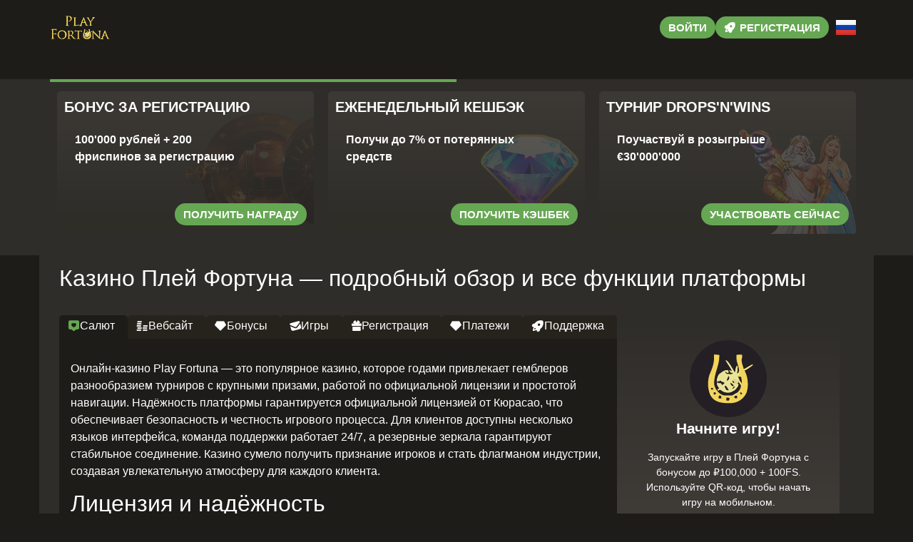

--- FILE ---
content_type: text/html; charset=UTF-8
request_url: https://playfortuna888vegas.top/
body_size: 17509
content:
<!doctype html>
<html lang="ru-RU">


<head>
	<meta http-equiv="content-type" content="text/html; charset=UTF-8">
	<meta charset="utf-8">
	<meta name="generator" content="Powered by WPBakery Page Builder - drag and drop page builder for WordPress." />
	<meta content="width=device-width, initial-scale=1, viewport-fit=cover" name="viewport">
	<title>Плей Фортуна (Play Fortuna) — рабочее зеркало и бонусы новым игрокам</title>
	<meta name="description" content="Play Fortuna обновляет бонусы и игровые разделы ежедневно, в то время как рабочее зеркало Плей Фортуна гарантирует стабильный доступ и удобный вход на платформу.">
	<link rel="icon" type="image/png" href="/uploads/brands/1732557448_1732472287_playfortuna_favicon.svg">

	<link rel="canonical" href="https://playfortuna888vegas.top/">

	<meta http-equiv="Content-Language" content="ru-RU">

	<link rel="alternate" hreflang="x-default" href="https://playfortuna888vegas.top" />
	<link rel="alternate" hreflang="ru" href="https://playfortuna888vegas.top/" />
	<link rel="alternate" hreflang="en" href="https://playfortuna777bets.top/" />

		<link rel="stylesheet" href="/style.css">

	<script type="application/ld+json">
		{
			"@context": "https://schema.org",
			"@type": "WebSite",
			"url": "https://playfortuna888vegas.top",
			"name": "Плей Фортуна",
			"alternateName": "Play Fortuna",
			"inLanguage": "ru"
		}
	</script>

	<meta property="og:type" content="website">
	<meta property="og:title" content="Плей Фортуна (Play Fortuna) — рабочее зеркало и бонусы новым игрокам">
	<meta property="og:description" content="Play Fortuna обновляет бонусы и игровые разделы ежедневно, в то время как рабочее зеркало Плей Фортуна гарантирует стабильный доступ и удобный вход на платформу.">
	<meta property="og:url" content="https://playfortuna888vegas.top/">
	<meta property="og:image" content="/uploads/brands/1732472287_playfortuna_logo.svg">

	<meta name="twitter:card" content="summary_large_image">
	<meta name="twitter:title" content="Плей Фортуна (Play Fortuna) — рабочее зеркало и бонусы новым игрокам">
	<meta name="twitter:description" content="Play Fortuna обновляет бонусы и игровые разделы ежедневно, в то время как рабочее зеркало Плей Фортуна гарантирует стабильный доступ и удобный вход на платформу.">
	<meta name="twitter:image" content="/uploads/brands/1732472287_playfortuna_logo.svg">

	<style>
		@font-face {
			font-family: 'Roboto';
			font-style: normal;
			font-weight: 400;
			font-display: swap;
			src: url('/theme1/fonts/roboto-regular.ttf') format('ttf');
			unicode-range: U+0000-00FF, U+2000-206F, U+20A0-20CF, U+2100-214F;
		}

		@font-face {
			font-family: 'Roboto';
			font-style: normal;
			font-weight: 700;
			font-display: swap;
			src: url('/theme1/fonts/roboto-bold.ttf') format('ttf');
			unicode-range: U+0000-00FF, U+2000-206F, U+20A0-20CF, U+2100-214F;
		}

		:root {
			--highlighter: #66a753;
			--button-color: #ffffff;
			--link-font-color: #ebc071;
			--main-background: #1e1c19;
			--secondary-background: #1e1c19;
			--main-font-color: #ffffff;
			--font-scale-factor: 1;
			--button-hover-color: #f2f2f2;
			--content-background: #2f2d29;
			--main-border-radius: 5px;
			--unactive-background: #25231c;
			--button-border-radius: 1em;
			--gradient-first-color: #3f3c38;
			--gradient-second-color: #2f2d29;
			--alternative-highlighter: #e7b459;
			--button-hover-background: #dabd8f;
			--vendors-animation-speed: 40s;
			--triangles-color-1: var(--main-background);
			--triangles-color-2: var(--highlighter);
			--triangles-color-3: var(--secondary-background);
			--triangles-anim-duration-in: 1000;
			--triangles-anim-duration-out: 1000;
			--triangles-size: 159;
			--triangles-chaos: 0.1;
		}
	</style>

	<!-- SITE_UP -->

	
	
	<script type="application/ld+json">
		{
    "@context": "https://schema.org",
    "@type": "BreadcrumbList",
    "itemListElement": [
        {
            "@type": "ListItem",
            "position": 1,
            "name": "Главная",
            "item": "https://playfortuna888vegas.top/"
        }
    ]
}	</script>

	
</head>

<body>
	<header>
		<div class="G162_container">
			<div class="G162_header-flex G162_flex G162_justify-content-between G162_align-items-center G162_align-content-center">
				<div class="G162_header-burger G162_flex G162_justify-content-center G162_align-items-center G162_align-content-center">
					<span></span>
					<span></span>
					<span></span>
				</div>
				<div class="G162_header-left G162_flex G162_align-items-center G162_align-content-center">
					<a href="/" class="G162_header-logo">
						<img src="/uploads/brands/1732472287_playfortuna_logo.svg" alt="Минималистичный логотип PlayFortuna Casino, выполненный в классических золотисто-чёрных тонах." loading="lazy">
					</a>
				</div>
				<div class="G162_header-buttons G162_flex G162_align-items-center G162_align-content-center">
					<a href="/signup" class=" G162_type-button G162_header-button G162_header-button-type-2 G162_flex G162_align-items-center G162_align-content-center" target="_blank">
						Войти					</a>
					<a href="/signup" class=" G162_type-button G162_header-button G162_flex G162_align-items-center G162_align-content-center" target="_blank">
						<span class="G162_header-button-icon G162_casino-instant"></span>
						<span>Регистрация</span>
					</a>
				</div>

									<div class="G162_header-lang-switcher">
						<div class="G162_header-lang-switcher-current">
															<img src="/site-image/ru-flag-footer/162" alt="Russian Flag" loading="lazy">
													</div>
						<div class="G162_header-lang-switcher-list">
							<a href="https://playfortuna777bets.top/" class="G162_header-lang-switcher-item">
								<img src="/site-image/en-flag-footer/162" alt="English Flag" loading="lazy">
							</a>
							<a href="https://playfortuna888vegas.top/" class="G162_header-lang-switcher-item">
								<img src="/site-image/ru-flag-footer/162" alt="Russian Flag" loading="lazy">
							</a>
						</div>
					</div>
				
			</div>
		</div>
		<div class="G162_header-menu-row">
			<div class="G162_container">
				<div class="G162_header-menu G162_flex G162_align-items-center G162_align-content-center">
										
									</div>
			</div>
		</div>
	</header>

	<div class="G162_main-content">
				
<section class="G162_slider-section">
	<div class="G162_container">
		<div class="G162_progress-bar">
			<div class="G162_progress"></div>
		</div>
		<div class="G162_main-slider-wrapper">
			<div class="G162_main-slider G162_flex G162_align-items-stretch">
													<div class="G162_main-slide-outer">
						<div class="G162_main-slide">
							<div class="G162_main-slide-inner G162_flex">
								<div class="G162_main-slide-title">Бонус за регистрацию</div>
								<div class="G162_main-slide-text">
									100'000 рублей + 200 фриспинов за регистрацию								</div>
								<div class="G162_main-slide-button-wrap">
									<a target="_blank" href="/signup" class=" G162_type-button G162_main-slide-button">Получить награду</a>
								</div>
							</div>
							<img src="/uploads/51/1732476727_playfortuna_casino_welcome_bonus.webp" alt="Баннер приветственного бонуса в PlayFortuna, приглашающий новых игроков к игре с дополнительными преимуществами.">
							<div class="G162_main-slide-overlay"></div>
						</div>
					</div>
									<div class="G162_main-slide-outer">
						<div class="G162_main-slide">
							<div class="G162_main-slide-inner G162_flex">
								<div class="G162_main-slide-title">Еженедельный кешбэк</div>
								<div class="G162_main-slide-text">
									Получи до 7% от потерянных средств								</div>
								<div class="G162_main-slide-button-wrap">
									<a target="_blank" href="/signup" class=" G162_type-button G162_main-slide-button">Получить кэшбек</a>
								</div>
							</div>
							<img src="/uploads/51/1732477019_playfortuna_casino_cashback.webp" alt="Изображение акции кешбэк на PlayFortuna, демонстрирующее эксклюзивное предложение для возврата средств в онлайн-казино.">
							<div class="G162_main-slide-overlay"></div>
						</div>
					</div>
									<div class="G162_main-slide-outer">
						<div class="G162_main-slide">
							<div class="G162_main-slide-inner G162_flex">
								<div class="G162_main-slide-title">Турнир Drops'n'Wins</div>
								<div class="G162_main-slide-text">
									Поучаствуй в розыгрыше €30'000'000								</div>
								<div class="G162_main-slide-button-wrap">
									<a target="_blank" href="/signup" class=" G162_type-button G162_main-slide-button">Участвовать сейчас</a>
								</div>
							</div>
							<img src="/uploads/51/1732477333_playfortuna_casino_dropsnwins.webp" alt="Баннер акции Drops & Wins от ПлейФортуна, где игроки могут выиграть крупные денежные призы.">
							<div class="G162_main-slide-overlay"></div>
						</div>
					</div>
									<div class="G162_main-slide-outer">
						<div class="G162_main-slide">
							<div class="G162_main-slide-inner G162_flex">
								<div class="G162_main-slide-title">Соревнование Бурлящий Вулкан</div>
								<div class="G162_main-slide-text">
									Забери €40'000 у 3 Oaks Gaming								</div>
								<div class="G162_main-slide-button-wrap">
									<a target="_blank" href="/signup" class=" G162_type-button G162_main-slide-button">В список!</a>
								</div>
							</div>
							<img src="/uploads/51/1732477695_playfortuna_casino_hottest_volcano.webp" alt="Иллюстрация акции Бурлящий Вулкан в ПлейФортуна, подчеркивающая динамичную атмосферу игры.">
							<div class="G162_main-slide-overlay"></div>
						</div>
					</div>
									<div class="G162_main-slide-outer">
						<div class="G162_main-slide">
							<div class="G162_main-slide-inner G162_flex">
								<div class="G162_main-slide-title">Промо Spin&Win </div>
								<div class="G162_main-slide-text">
									Smartsoft разыгрывает €5 000 000 между игроками								</div>
								<div class="G162_main-slide-button-wrap">
									<a target="_blank" href="/signup" class=" G162_type-button G162_main-slide-button">Принять участие</a>
								</div>
							</div>
							<img src="/uploads/51/1732478060_playfortuna_casino_spin_and_win.webp" alt="Промо баннер акции Spin and Win на ПлейФортуна, предлагающий вращения с выигрышем.">
							<div class="G162_main-slide-overlay"></div>
						</div>
					</div>
									<div class="G162_main-slide-outer">
						<div class="G162_main-slide">
							<div class="G162_main-slide-inner G162_flex">
								<div class="G162_main-slide-title">Турнир Spinoleague</div>
								<div class="G162_main-slide-text">
									Возьми часть от €10 000 000 у Spinomenal 								</div>
								<div class="G162_main-slide-button-wrap">
									<a target="_blank" href="/signup" class=" G162_type-button G162_main-slide-button">Участвовать</a>
								</div>
							</div>
							<img src="/uploads/51/1732478479_playfortuna_casino_spinomemal_tournament.webp" alt="Графика турнира Spinomenal в ПлейФортуна, посвященного популярным слотам.">
							<div class="G162_main-slide-overlay"></div>
						</div>
					</div>
							</div>
		</div>
	</div>
</section>

<section class="G162_content-section">
	<div class="G162_container">
		<h1>Казино Плей Фортуна — подробный обзор и все функции платформы</h1>
		<div class="G162_content-flex G162_flex G162_align-items-stretch">
			<div class="G162_content-col">
									<div class="G162_content-tabs-switchers G162_flex G162_align-items-end G162_align-content-end">
													<button class="G162_content-tabs-switcher active" data-id="1" id="Welcome">
								<span class="G162_casino-popular"></span>
								<span>Салют</span>
							</button>
													<button class="G162_content-tabs-switcher " data-id="2" id="Website">
								<span class="G162_casino-cashier"></span>
								<span>Вебсайт</span>
							</button>
													<button class="G162_content-tabs-switcher " data-id="3" id="Bonuses">
								<span class="G162_casino-slots"></span>
								<span>Бонусы</span>
							</button>
													<button class="G162_content-tabs-switcher " data-id="4" id="Games">
								<span class="G162_casino-support"></span>
								<span>Игры</span>
							</button>
													<button class="G162_content-tabs-switcher " data-id="5" id="Registration">
								<span class="G162_casino-bonus"></span>
								<span>Регистрация</span>
							</button>
													<button class="G162_content-tabs-switcher " data-id="6" id="Finances">
								<span class="G162_casino-slots"></span>
								<span>Платежи</span>
							</button>
													<button class="G162_content-tabs-switcher " data-id="7" id="Support">
								<span class="G162_casino-instant"></span>
								<span>Поддержка</span>
							</button>
											</div>
					<div class="G162_content-tabs-contents">
													<div class="G162_content-tabs-content active" data-id="1">
								<button class="G162_content-tabs-switcher active" data-id="1">
									<span class="G162_casino-slots"></span>
									<span>Салют</span>
								</button>
								<div class="G162_content-tabs-content-deep active" data-id="1">
									<div><p>Онлайн-казино Play Fortuna — это популярное казино, которое годами привлекает гемблеров разнообразием турниров с крупными призами, работой по официальной лицензии и простотой навигации. Надёжность платформы гарантируется официальной лицензией от Кюрасао, что обеспечивает безопасность и честность игрового процесса. Для клиентов доступны несколько языков интерфейса, команда поддержки работает 24/7, а резервные зеркала гарантируют стабильное соединение. Казино сумело получить признание игроков и стать флагманом индустрии, создавая увлекательную атмосферу для каждого клиента.</p>

<h2>Лицензия и надёжность</h2>
<p>Онлайн-казино Плей Фортуна функционирует с 2012 года и зарегистрировано под управлением компании NETGLOBE SERVICES LTD, зарегистрированной на Кипре. Лицензия, выданная правительством Кюрасао (номер 1668/JAZ), гарантирует соответствие строгим требованиям безопасности. Пользователи могут быть уверены в прозрачности работы платформы и защите их данных.</p>

<h3>Обеспечение доступа через зеркала</h3>
<p>Онлайн-казино Плей Фортуна обеспечивает доступ через альтернативные сайты.  Это особенно важно, когда основной домен недоступен. Продуманная система бэкап-сайтов помогает легко попасть на сайт и играть в свои любимые игры не беспокоясь о доступе или сбоях. Такой подход делает платформу максимально удобной и привлекательной для игроков.</p>

<h3>Яркие турниры</h3>
<p>Увлекательные турниры — это одна из главных «визитных карточек» веб-казино Плей Фортуна. Среди популярных мероприятий — Магия торговли, Эксцентричная выходка и Процент гениальности, где общий приз каждого составляет 5 млн очков. Участники получают очки за свои выигрыши и ставки. Турниры поддерживают дух соревнований и дают шанс на крупные выигрыши. Эти события создают атмосферу азарта и привлекают больше активных геймеров.</p>

<h3>Круглосуточная помощь</h3>
<p>Клиентская поддержка 24/7 считается важным плюсом казино Плей Фортуна. Опытные операторы готовы помочь решить любой вопрос быстро и профессионально. Пользователи могут связаться с саппортом через онлайн-чат или электронную почту, получая ответы максимально быстро. Высочайший профессионализм сервиса делает платформу комфортной для всех фанатов азартных игр, независимо от трудности обращения.</p>

<h4>Поддержка нескольких языков</h4>
<p>Игровая платформа Плей Фортуна предлагает интерфейс на восьми языках, среди которых русский, английский, немецкий, польский, португальский, казахский, испанский и французский. Поддержка языков обеспечивает комфорт для игроков со всего мира, помогая создавать комфортную игровую атмосферу.</p>

<p>Веб-казино Плей Фортуна — это сочетание проверенной надёжности, лицензированной деятельности и широких возможностей для игроков. Увлекательные турниры с большими выигрышами, интерфейс на нескольких языках и быстрая техподдержка делают платформу одной из самых привлекательных для любителей азартных игр. Это казино прекрасно подходит как новых, так и для опытных игроков, ищущих безопасный и захватывающий игровой процесс.</p>

<br>

<p>Казино Плей Фортуна сочетает простоту использования, богатый ассортимент игр и щедрые бонусы. Наиболее важные преимущества сервиса достойны детального рассмотрения.</p>

<h2>Широкий выбор методов оплаты</h2>
<p>Веб-казино Плей Фортуна обеспечивает множество способов оплаты. Клиенты могут выбрать банковские карты, электронные кошельки и более 10 криптовалют. Благодаря такому разнообразию пользователи найдут наилучший метод финансовых операций.</p>

<h3>Привлекательная бонусная программа</h3>
<p>Казино Play Fortuna радует своих игроков выгодными акциями и бонусами, включая приветственный бонус до 90 тысяч рублей и 200 фриспинов. Регулярные возвраты потерь, бесплатные спины и программы лояльности делают игровой процесс еще увлекательнее и выгоднее. Простые условия бонусов позволяют макимально использовать все их преимущества.</p>

<h3>Мобильное казино</h3>
<p>Казино Плей Фортуна оптимизировано для игры на любых устройствах. Мобильная версия сайта обеспечивает все функции и сервисы: игры и бонусы. Это позволяет наслаждаться игрой где угодно и когда угодно.</p>

<h3>Большой ассортимент игр</h3>
<p>Каталог онлайн-казино Плей Фортуна представляет тысячи вариантов игр: от классических слотов до игр с живыми дилерами и турниров. Посетители могут наслаждаться разнообразием жанров и тем, адаптированных под любой вкус. Каждая игра гарантирует высочайшее качество c простым интерфейсом.

<h4>Партнёрство с лидерами индустрии</h4>
<p>На сайте интернет-казино Плей Фортуна можно найти игры от лучших провайдеров, таких как Microgaming, NetEnt и Play’n GO. Это обеспечивает великолепную графику, справедливые результаты и регулярные обновления ассортимента. Новейшие игры появляются на платформе одними из первых.</p>

<p>Веб-казино Плей Фортуна сочетает удобство, современные технологии и выгодные условия для пользователей. Независимо от предпочтений, платформа предоставляет уникальные возможности для всех.</p></div>
								</div>
							</div>
													<div class="G162_content-tabs-content " data-id="2">
								<button class="G162_content-tabs-switcher " data-id="2">
									<span class="G162_casino-slots"></span>
									<span>Вебсайт</span>
								</button>
								<div class="G162_content-tabs-content-deep " data-id="2">
									<div><p>Веб-сайт онлайн-казино Плей Фортуна разработан с учётом комфорта игроков, предлагая современный дизайн, интуитивно понятную навигацию и поддержку на всех устройствах. Будь то доступ с ПК или мобильного гаджета, функционал платформы остаётся неизменно высоким. Резервные адреса помогают сохранять доступ из разных стран. Остановимся на характеристиках веб-сайта подробнее.</p>

<h2>Структура интерфейса и удобство</h2>
<p>Казино Плей Фортуна предоставляет интерфейс, ориентированный на гемблеров с любым уровнем опыта. Основное меню обеспечивает быстрый доступ к важным разделам сайта, где размещены ключевые разделы: «Игры», «Промо» и «Соревнования». Основная страница сочетает чёрную палитру и золотые акценты, что подчёркивает премиальный характер платформы. Структура сайта продумана до мелочей, а разделы организованы логично, при этом фильтры помогают легко найти нужные слоты или настольные игры. Пользователи могут находить нужное быстрее благодаря удобной организации сайта.</p>

<h3>Эстетика и стилистика платформы</h3>
<p>Оформление игровой платформы Play Fortuna сочетает насыщенные тёмные цвета с яркими золотыми элементами. Этот цветовой дуэт не только подчёркивает стильность платформы, но также визуально акцентирует навигационные элементы, такие как заголовки и кнопки. Данное оформление формирует уютную и приятную обстановку для пользователей, даже при длительном использовании сайта.</p>

<h3>Мобильный сайт</h3>
<p>Адаптированная мобильная версия Плей Фортуна разработана для удобства пользователей на телефонах и планшетах. Функционал мобильной версии идентичен основному сайту: игры, турниры и бонусы доступны полностью. Навигация упрощена благодаря оптимизированному меню и крупным кнопкам, так что даже на компактных экранах пользоваться сайтом максимально удобно. Быстрая загрузка и чёткое отображение контента делают платформу отличным выбором для игры в дороге.</p>

<h3>Резервные сайты</h3>
<p>Для обеспечения доступа в условиях ограничений, интернет-казино Play Fortuna предлагает доступ через резервные адреса. Резервные адреса помогают сохранять устойчивое соединение с сайтом, в странах, где доступ к азартным играм может быть затруднён. Эти бэкап адреса обеспечивают тот же функционал, что и основной сайт, гарантируя гемблерам бесперебойный доступ к их играм, аккаунту и бонусам.</p>

<h4>Поддержка нескольких языков</h4>
<p>Интернет-казино предлагает поддержку на восьми языках, включая русский, английский, немецкий, польский, казахский, испанский, португальский и французский. Интерфейс упрощает использование сайта для международной аудитории. Переключение между языками осуществляется через выпадающее меню в верхнем правом углу сайта, гарантируя комфортную настройку языка интерфейса.</p>

<p>Веб-казино Play Fortuna демонстрирует идеальное сочетание удобства и функциональности, предлагая интуитивный интерфейс, стильный дизайн и доступность для игроков из самых разных регионов. Независимо от устройства или местоположения, любой пользователь найдёт платформу удобной и функциональной.</p></div>
								</div>
							</div>
													<div class="G162_content-tabs-content " data-id="3">
								<button class="G162_content-tabs-switcher " data-id="3">
									<span class="G162_casino-instant"></span>
									<span>Бонусы</span>
								</button>
								<div class="G162_content-tabs-content-deep " data-id="3">
									<div><p>Онлайн-казино Play Fortuna славится богатой и щедрой бонусной системой, рассчитанную на начинающих и опытных игроков. Начиная с приветственного пакета и заканчивая бонусами для VIP-игроков, любой клиент найдёт что-то интересное. Давайте остановимся на каждом из предложений подробнее.</p>

<h2>Бонус для новых игроков</h2>
<p>Для новичков, веб-казино Плей Фортуна подготовило выгодный бонус для старта. Игроки могут получить до ₽100,000 и 200 бесплатных вращений. Бонусная программа разделена на несколько этапов:</p>
<ul>
    <li>100% на депозит до 50 тысяч руб. плюс 90 бонусных вращений за пополнение от 1 тысяча рублей.</li>
    <li>75% бонус до 50 тыс. рублей со страховкой 25% на второй депозит.</li>
    <li>60 или 110 фриспинов за депозиты от ₽1,000 и ₽3,000 соответственно.</li>
</ul>
<p>Все выигрыши от бонусных вращений начисляются сразу на основной счёт, но для отыгрыша требуется выполнить условия с вейджером x40. Этот пакет делает игру увлекательной и выгодной.</p>

<h3>Еженедельный кэшбэк</h3>
<p>Программа кешбека в интернет-казино Плей Фортуна позволяет частично вернуть потраченные деньги. Расчёт бонуса производится еженедельно, в пятницу, а сумма становится доступной в течение часа. Ставка кэшбэка варьируется в зависимости от статуса:</p>
<ul>
    <li>Iron и Bronze: 4%.</li>
    <li>Уровни Silver и Gold: 5%.</li>
    <li>Platinum: 6%.</li>
    <li>Diamond: 7%.</li>
</ul>
<p>Бонус действует 7 дней, после чего обновляется. Это отличная возможность минимизировать риски и компенсировать затраты.</p>

<h3>Бесплатные вращения</h3>
<p>Любители фриспинов могут воспользоваться еженедельными предложениями от веб-казино Play Fortuna. Фриспины предлагаются через акции, персональные предложения и за выполнение определённых условий. Например:</p>
<ul>
    <li>За первый депозит начисляется 20 фриспинов, за второй — 30 бонусных вращений и последующие бонусы.</li>
    <li>Призовые от бесплатных вращений подлежат отыгрышу с коэффициентом x20.</li>
</ul>
<p>Бонусы обновляются каждую неделю, а доступные вращения можно активировать в личном кабинете. Бесплатные спины остаются одним из любимых бонусов среди игроков, обеспечивая шансы на выигрыш без дополнительных затрат.</p>

<h3>Выигрышные джекпоты</h3>
<p>Казино Play Fortuna предлагает три уровня прогрессивных джекпотов: Mini, Midi и Mega. Призы выдаются случайно, при условии соблюдения минимальной ставки:</p>
<ul>
    <li>Mini: от ₽1,000 до 3 тысяч руб..</li>
    <li>Midi: от ₽5,000 до ₽30,000.</li>
    <li>Высший уровень Mega с выигрышами от 100 000 руб. до 2 000 000 рублей.</li>
</ul>
<p>Каждый джекпот сопровождается зрелищными анимациями и мгновенным зачислением средств, создавая дополнительный азарт в игре.</p>

<h4>VIP-программа</h4>
<p>Для постоянных игроков представлена специальная бонусная VIP-система. Путь игрока начинается с Iron и заканчивается на Diamond, где доступны дополнительные привилегии, включая кешбэк и индивидуального менеджера. Остановимся на ключевых особенностях статусов:</p>

<table>
    <thead>
        <tr>
            <th>Категория</th>
            <th>Кэшбэк</th>
            <th>Обмен очков</th>
            <th>Персональный менеджер</th>
            <th>Участие в турнирах</th>
            <th>Условия отыгрыша</th>
        </tr>
    </thead>
    <tbody>
        <tr>
            <td>Уровень Iron</td>
            <td>4%</td>
            <td>Курс 1000</td>
            <td>Нет</td>
            <td>❌</td>
            <td>Отыгрыш x45</td>
        </tr>
        <tr>
            <td>Бронзовый статус</td>
            <td>Кешбэк 4%</td>
            <td>950</td>
            <td>❌</td>
            <td>Нет</td>
            <td>Вейджер x40</td>
        </tr>
        <tr>
            <td>Уровень Silver</td>
            <td>5%</td>
            <td>Курс 900</td>
            <td>Нет</td>
            <td>Нет</td>
            <td>Отыгрыш x35</td>
        </tr>
        <tr>
            <td>Gold</td>
            <td>Возврат 5%</td>
            <td>Курс 850</td>
            <td>❌</td>
            <td>Да</td>
            <td>x35</td>
        </tr>
        <tr>
            <td>Platinum</td>
            <td>6%</td>
            <td>800</td>
            <td>Да</td>
            <td>Да</td>
            <td>x30</td>
        </tr>
        <tr>
            <td>Уровень Diamond</td>
            <td>Кешбэк 7%</td>
            <td>700</td>
            <td>✔️</td>
            <td>✔️</td>
            <td>Вейджер x30</td>
        </tr>
    </tbody>
</table>

<p>Бонусная система казино Play Fortuna дает возможность каждому игроку подобрать подходящие условия, в которых кешбэк, приветственные бонусы и джекпоты дополняются эксклюзивными привилегиями VIP-программы. Программа гарантирует удобство и выгоду для пользователей.</p></div>
								</div>
							</div>
													<div class="G162_content-tabs-content " data-id="4">
								<button class="G162_content-tabs-switcher " data-id="4">
									<span class="G162_casino-support"></span>
									<span>Игры</span>
								</button>
								<div class="G162_content-tabs-content-deep " data-id="4">
									<div><p>Игровая коллекция в интернет-казино Плей Фортуна предлагает множество вариантов для азартных развлечений, продуманный дизайн и массу возможностей для отдыха. На платформе представлены слоты, настольные игры, live-казино, мгновенные игры и соревнования с крупными выигрышами. Каждый игрок найдёт развлечение по душе, независимо от предпочтений и уровня опыта.</p>

<h2>Игровые автоматы</h2>
<p>Слоты являются ключевым элементом ассортимента игровой платформы Play Fortuna. На платформе представлены современные видеослоты с графикой высокого уровня, классические слоты и игры с прогрессивными джекпотами. Популярные слоты включают Buddha Fortune, Bounty Bonanza и Diamond Staxx. В веб-казино Плей Фортуна представлены игры от лучших разработчиков, таких как Pragmatic Play, NetEnt и Microgaming, что подтверждает надёжность и качество игр. Щедрые бонусы, бесплатные вращения и захватывающие сюжеты делают игровые автоматы популярными среди самых разных игроков.

<h3>Live Casino</h3>
<p>Раздел Live Casino переносит гемблеров в атмосферу настоящего казино. Игры в реальном времени включают покер с профессиональными дилерами, блекджек, баккару и рулетку. Игры от таких провайдеров, как Evolution Gaming and Pragmatic Play Live гарантируют качественные стримы и возможность общения с другими гемблерами. Такие игры отлично подходят для любителей живого азарта.</p>

<h3>Классические азартные игры</h3>
<p>Платформа предлагает широкий выбор настольных азартных игр. В библиотеке игр представлены рулетка, покер, баккара и блекджек, а также их популярные разновидности, такие как Casino Hold'em, European Roulette и Classic Blackjack. Эти игры позволяют применять стратегию и развивать навыки, что делает их интересными для опытных любителей азартных развлечений.</p>

<h3>Instant Win</h3>
<p>Раздел Instant Win игр включает скретч-карты, лотереи и мини-игры. Эти игры созданы для тех, кто ценит быстрые сессии и мгновенные результаты. Среди популярных игр: Heads or Tails, Aviator и Mines. Мгновенные игры отличаются лёгкостью и моментальной отдачей, что что привлекает игроков, ценящих быстрые форматы.</p>

<h3>Video Poker</h3>
<p>Video Poker объединяет традиции покера с механикой игровых автоматов. Фаворитами раздела на платформе являются Aces and Faces, Deuces Wild и Jacks or Better. Гемблеры могут использовать стратегический подход для получения максимальных результатов, что делает Video Poker отличным выбором для любителей подобных игр.</p>

<h4>Соревнования на платформе</h4>
<p>Соревнования веб-казино Плей Фортуна позволяют участникам померяться силами с другими гемблерами и побороться за крупные награды. Среди доступных турниров можно выделить:</p>

<ul>
    <li><b>«Эксцентричная выходка»</b>: Захватывающий турнир с общим призовым фондом 5 млн баллов. Включает популярные слоты, такие как Bounty Bonanza и Piggy Riches.</li>
    <li><b>Соревнование «Магия торговли»</b>: Идеальное событие для тех, кто ищет крупные награды. Игры, включённые в турнир: Bonanza Billion, Aztec Clusters и Royal Fruits. Общий призовой фонд достигает 5 000 000 очков.</li>
    <li><b>Соревнование «Процент гениальности»</b>: Конкурс для амбициозных участников с призовым фондом 5 000 000 баллов. Игры турнира: Lucky Joker 10, Diamond Staxx и Grand Wild Dragon 20.</li>
</ul>
<p>Каждый турнир сопровождается увлекательной механикой начисления очков. Игроки получают баллы, основанные на суммах выигрышей и коэффициенте ставки, что делает турниры ещё более азартными и незабываемым.</p>

<p>Игровой каталог в казино Плей Фортуна включает традиционные игры и инновационные форматы игр. Дополнительные соревнования, бонусы и акции добавляют азарт, создавая идеальные условия для увлекательного времяпровождения.</p></div>
								</div>
							</div>
													<div class="G162_content-tabs-content " data-id="5">
								<button class="G162_content-tabs-switcher " data-id="5">
									<span class="G162_casino-instant"></span>
									<span>Регистрация</span>
								</button>
								<div class="G162_content-tabs-content-deep " data-id="5">
									<div><p>Регистрация в онлайн-казино Play Fortuna разработана так, чтобы быть максимально удобной для игроков. Каждый новый игрок может создать профиль, через email, мобильный номер или соцсети. После завершения регистрации потребуется подтвердить e-mail и подтвердить данные для безопасности.</p>

<h2>Регистрация с использованием телефона или электронной почты</h2>
<p>Если вы хотите зарегистрироваться вручную придется заполнить стандартную форму:</p>
<ul>
    <li>Укажите контактные данные: e-mail или телефон.</li>
    <li>Установите надёжный пароль для аккаунта.</li>
    <li>Определите предпочтительную валюту из предложенного списка.</li>
    <li>Добавьте бонус-код, если он у вас есть.</li>
    <li>Отметьте, что согласны с правилами и политикой конфиденциальности сайта.</li>
</ul>
<p>Для завершения регистрации нажмите кнопку «Начать игру». На ваш адрес электронной почты будет отправлено письмо для активации аккаунта, которое нужно открыть и подтвердить. После подтверждения профиль будет полностью активирован.</p>

<h3>Регистрация через соцсети</h3>
<p>Интернет-казино Плей Фортуна обеспечивает удобный способ регистрации через соцсети. Игроки могут воспользоваться такими соцсетями, как вКонтакте, Одноклассники и Яндекс. Процесс регистрации включает три простых этапа:</p>
<ul>
    <li>Выбрать логотип нужной соцсети на странице регистрации.</li>
    <li>Подтвердить доступ к профилю в выбранной соцсети.</li>
    <li>Завершить настройку, указав недостающие данные, например, валюту.</li>
</ul>
<p>Регистрация через соцсети ускоряет процесс благодаря автоматическому заполнению данных.</p>

<h4>Верификация данных</h4>
<p>Для соответствия требованиям безопасности и выполнения правовых требований, игрокам необходимо пройти процесс верификации. Верификация состоит из двух этапов:</p>

<ol>
    <li><b>Подтверждение документов</b>. Потребуется загрузить документ, подтверждающий вашу личность, например, паспорт или водительское удостоверение. Личные данные, такие как серия и номер, можно оставить скрытыми.</li>
    <li><b>Подтверждение платёжных данных</b>. Загрузите документ, подтверждающий использование платёжного метода, например, банковскую выписку. Номер карты или иные персональные данные можно скрыть для безопасности.</li>
</ol>

<p>Верификация занимает немного времени защищает аккаунт от несанкционированного входа и подтверждает право игрока на доступ к выигрышам.</p> 

<p>Процесс создания аккаунта и верификации данных в веб-казино Play Fortuna разработан для комфорта и максимальной защиты игроков. Вне зависимости от избранного метода регистрации, любой клиент сможет насладиться полным доступом ко всем играм, сервисам и акциям платформы.</p></div>
								</div>
							</div>
													<div class="G162_content-tabs-content " data-id="6">
								<button class="G162_content-tabs-switcher " data-id="6">
									<span class="G162_casino-slots"></span>
									<span>Платежи</span>
								</button>
								<div class="G162_content-tabs-content-deep " data-id="6">
									<div><p>Казино Play Fortuna обеспечивает широкий выбор методов пополнения и вывода средств, включая фиатные платежи и криптовалюты. Каждый способ гарантирует безопасность и удобство. Пополнение возможно от ₽100, при этом лимиты зависят от выбранного метода.</p>

<h2>Фиатные методы оплаты</h2>
<p>Для пополнения и вывода средств доступны следующие фиатные методы:</p>
<ul>
    <li><b>Карты MIR, Mastercard и Visa</b>. Надёжный способ пополнения и снятия средств. Срок вывода средств 1–5 дней. Лимиты на пополнение начинаются от ₽500, а лимит на вывод составляет — до ₽4,000,000 в зависимости от уровня гемблера.</li>
    <li><b>Электронный кошелёк Piastrix</b>. Сервис для быстрых переводов с минимальными задержками. Подходит для пользователей, которые ценят быстрые переводы и низкие комиссии</li>
    <li><b>Кошельки Skrill и Neteller</b>. Электронные кошельки, предоставляющие быстрые и удобные способы пополнения и вывода. Простота использования и быстрые обработки делают их частым выбором игроков.</li>
    <li><b>AstroPay</b>. Метод, обеспечивающий пополнение счёта без необходимости привязывать банковский счёт. Это безопасный и удобный способ для пользователей, которые ценят конфиденциальность.</li>
    <li><b>Платёжный сервис MuchBetter</b>. Удобный платёжный инструмент с минимальными комиссиями. Игроки выбирают его за простоту и универсальность.</li>
    <li><b>Электронный кошелёк MiFinity</b>. Электронный кошелёк с поддержкой множества валют. Это делает его идеальным для международных пользователей.</li>
    <li><b>Rapid Transfer-сервис</b>. Система для мгновенного перевода средств с банковских аккаунтов. Переводы выполняются с минимальными задержками.</li>
    <li><b>СБП (Система быстрых платежей)</b>. Российский метод моментальных переводов с банковских счетов. Скорость транзакций делает его очень удобным для пользователей.</li>
</ul>

<h3>Платежи в криптовалюте</h3>
<p>Интернет-казино Play Fortuna обеспечивает финансовые операции с использованием различных криптовалют. Игрокам доступны следующие способы:</p>
<ul>
    <li><b>Биткоин (BTC)</b>. Одна из самых популярных криптовалют, обеспечивающая безопасность и анонимность транзакций.</li>
    <li><b>Криптовалюта Ethereum</b>. Выбор для оперативных транзакций с невысокими комиссиями.</li>
    <li><b>Криптовалюта Litecoin</b>. Популярен благодаря скорости переводов и низким затратам.</li>
    <li><b>Рипл (XRP)</b>. Используется для быстрых и безопасных транзакций.</li>
    <li><b>Dogecoin (DOGE)</b>. Идеален для малых и скоростных переводов.</li>
    <li><b>Криптовалюта Tron</b>. Известен своей скоростью транзакций и низкими комиссиями.</li>
    <li><b>Солана (SOL)</b>. Современная криптовалюта с высокой пропускной способностью сети.</li>
    <li><b>Dash</b>. Идеально подходит для быстрых и безопасных переводов.</li>
    <li><b>Криптовалюта Bitcoin Cash</b>. Популярный выбор для тех, кто ищет низкие комиссии и высокую скорость.</li>
    <li><b>USDT (ERC20 и TRC20)</b>. Стейблкоины, привязанные к курсу доллара, идеально подходят для тех, кто хочет избежать волатильности.</li>
    <li><b>USDC (TRC20, ERC20)</b>. Ещё одна стабильная криптовалюта с высокой ликвидностью.</li>
    <li><b>NEM Coin</b>. Выбор для тех, кто ценит дополнительную защиту при переводах.</li>
</ul>
<p>Криптовалютные переводы проходят оперативно, а минимальные суммы пополнения зависят от типа монеты. Для большинства монет минимальный лимит на пополнение начинается от ₽100.</p>

<h4>Вывод средств: лимиты</h4>
<p>Размеры лимитов на вывод средств определяется статусом игрока:</p>
<ul>
    <li><b>Iron</b>: до ₽900,000 в день.</li>
    <li><b>Уровень Bronze</b>: до 900 тысяч рублей в сутки.</li>
    <li><b>Статус Silver</b>: до ₽900,000 за день.</li>
    <li><b>Золотой статус</b>: до 1 350 000 руб. в день.</li>
    <li><b>Платиновый статус</b>: до ₽2,250,000 в сутки.</li>
    <li><b>Уровень Diamond</b>: до ₽4,000,000 в сутки.</li>
</ul>

<p>Онлайн-казино Плей Фортуна обеспечивает гемблерам все необходимые инструменты для удобных и безопасных платежей. Широкий выбор платёжных методов и высокие лимиты подойдут игрокам с самыми разными запросами.</p></div>
								</div>
							</div>
													<div class="G162_content-tabs-content " data-id="7">
								<button class="G162_content-tabs-switcher " data-id="7">
									<span class="G162_casino-bonus"></span>
									<span>Поддержка</span>
								</button>
								<div class="G162_content-tabs-content-deep " data-id="7">
									<div><p>Техническая поддержка онлайн-казино Play Fortuna выделяется профессионализмом, вниманием к деталям и оперативностью. Независимо от сложности запроса, пользователи обязательно получат компетентный ответ в любой момент.</p>

<h2>Способы связи</h2>
<p>Интернет-казино Плей Фортуна предлагает несколько вариантов связи со службой технической поддержки:</p>

<ul>
    <li><b>Чат в реальном времени</b>. Доступен круглосуточно, самый быстрый способ получить помощь. Наиболее удобный вариант для оперативного решения срочных вопросов.</li>		
    <li><b>Ответы по email</b>. Пользователи могут написать письмо на e-mail. Этот вариант предпочтителен для вопросов, требующих развёрнутого ответа.</li>
</ul>
<p>Оба способа обеспечивают высокий уровень сервиса и оперативное решение вопросов.</p>

<h3>Получение информации через аккаунты в соцсетях</h3>
<p>Для доступа к свежей информации и конкурсам, клиенты могут следить за страницами казино Play Fortuna в социальных сетях. Платформа представлена в соцсетях: вКонтакте, Telegram, Instagram и YouTube. Соцсети позволяют узнать об акциях, новостях и конкурсах.</p>

<h4>Многоязычная поддержка</h4>
<p>Служба поддержки доступна на различных языках, представленных на сайте интернет-казино Плей Фортуна. Общение возможно на следующих языках: русский, английский, немецкий, польский, португальский, казахский, французский и испанский. Это делает использование платформы комфортным для международных игроков.</p>

<p>Интернет-казино Плей Фортуна делает все возможное, чтобы предоставить максимальный комфорт и поддержку для игроков. Круглосуточно и на любом из доступных языков, опытные специалисты всегда готовы помочь решить самые сложные проблемы.</p></div>
								</div>
							</div>
											</div>
							</div>
			<div class="G162_content-sidebar">
				<div class="G162_content-sidebar-wrapper" id="sidebar">
					<div class="G162_content-sidebar-widget">
						<div class="G162_content-sidebar-widget-frontside">
							<img src="/uploads/brands/1732557448_1732472287_playfortuna_favicon.svg" alt="Плей Фортуна logo">
							<div class="G162_content-sidebar-widget-frontside-title">
								Начните игру!							</div>
							<div class="G162_content-sidebar-widget-frontside-text">
								Запускайте игру в Плей Фортуна с бонусом до ₽100,000 + 100FS. Используйте QR-код, чтобы начать игру на мобильном.							</div>
						</div>
						<div class="G162_content-sidebar-widget-backside G162_flex G162_align-items-center G162_align-content-center G162_justify-content-center">
							<div class="G162_content-sidebar-widget-backside-title">
								Пожелаем успеха в Плей Фортуна!							</div>
							<div class="G162_content-sidebar-widget-backside-text">
								Не упустите шанс — любимые игры и моментальные победы лишь в одном клике от вас.							</div>
							<a target="_blank" href="/signup" class=" G162_type-button G162_content-sidebar-widget-button">
								Поехали к выигрышу!							</a>
						</div>
					</div>
					<img src="/assets/qr_codes/e16748e01cf7a0269e795ce75846f213.png" alt="QR Code">
				</div>
			</div>
		</div>
	</div>
	<div class="td_trigons"></div>
</section>

<section class="G162_faq-section">
	<div class="G162_container">
		<div class="G162_faq-items">
							<div class="G162_faq-item">
					<div class="G162_faq-q">Зачем используется зеркало сайта?</div>
					<div class="G162_faq-a">
						<div class="G162_faq-a-content">
							<p>Зеркало — это альтернативный адрес, который помогает обойти ограничения и продолжить пользоваться платформой. Использование зеркала полностью безопасно, т.к. такой адрес полностью повторяет главный сайт Play Fortuna.</p>
						</div>
					</div>
				</div>
							<div class="G162_faq-item">
					<div class="G162_faq-q">Что нужно для регистрации на платформе Плей Фортуна?</div>
					<div class="G162_faq-a">
						<div class="G162_faq-a-content">
							<p>Чтобы зарегистрироваться необходимо заполнить форму, вписать email или номер мобильного телефона, выбрать валюту и придумать надежный пароль. Затем требуется подтвердить e-mail или телефон для активации аккаунта.</p>
						</div>
					</div>
				</div>
							<div class="G162_faq-item">
					<div class="G162_faq-q">Что получают новички на платформе?</div>
					<div class="G162_faq-a">
						<div class="G162_faq-a-content">
							<p>Новые игроки могут получить бонус за регистрацию до ₽90,000 и 200 бонусных вращений. Предложение распространяется на первые пополнения и увеличивают длительность игры и шансы на выигрыш.</p>
						</div>
					</div>
				</div>
							<div class="G162_faq-item">
					<div class="G162_faq-q">Какие варианты оплаты поддерживаются в онлайн-казино Play Fortuna?</div>
					<div class="G162_faq-a">
						<div class="G162_faq-a-content">
							<p>Онлайн-казино предлает платежи, используя карты, электронные кошельки (Skrill, Piastrix, Neteller), платежные системы (AstroPay, MuchBetter) и криптовалюты (Litecoin, Bitcoin, Ethereum и другие). Гемблеры могут подобрать самый подходящий вариант для проведения операций.</p>
						</div>
					</div>
				</div>
							<div class="G162_faq-item">
					<div class="G162_faq-q">Какие развлечения доступны на Play Fortuna?</div>
					<div class="G162_faq-a">
						<div class="G162_faq-a-content">
							<p>Платформа предлагает широкий ассортимент игр: настольные игры, моментальные игры, live-игры с дилерами, слоты и увлекательные соревнования. Доступны множество известных и новых игр от топовых разработчиков лидеров индустрии.</p>
						</div>
					</div>
				</div>
							<div class="G162_faq-item">
					<div class="G162_faq-q">Что даёт участие в программе лояльности?</div>
					<div class="G162_faq-a">
						<div class="G162_faq-a-content">
							<p>Игроки повышают свой статус, выполняя ставки. Каждый новый статус предоставляет особые привилегии, такие как увеличенные возвраты потерь, индивидуальный менеджер, ускоренная обработка выплат и доступ к эксклюзивным акциям.</p>
						</div>
					</div>
				</div>
							<div class="G162_faq-item">
					<div class="G162_faq-q">Как получить кешбэк?</div>
					<div class="G162_faq-a">
						<div class="G162_faq-a-content">
							<p>Кешбекначисляется раз в неделю на основе суммы проигрышей за последние 7 дней. Процент кешбека определяется статусом гемблера и составляет до 7%.</p>
						</div>
					</div>
				</div>
							<div class="G162_faq-item">
					<div class="G162_faq-q">Поддерживает ли Плей Фортуна мобильные устройства?</div>
					<div class="G162_faq-a">
						<div class="G162_faq-a-content">
							<p>Да, мобильный сайт поддерживает все функции и доступен для использования. Пользователи могут наслаждаться всеми функциями платформы, включая игры, акции и поддержку на любых мобильных гаджетах.</p>
						</div>
					</div>
				</div>
							<div class="G162_faq-item">
					<div class="G162_faq-q">На каких языках доступен сайт и служба поддержки?</div>
					<div class="G162_faq-a">
						<div class="G162_faq-a-content">
							<p>Посетители могут выбрать язык сайта и общения:  русский, английский, немецкий, польский, казахский, португальский, французский и испанский. Это делает платформу универсальной для гемблеров из любой страны.</p>
						</div>
					</div>
				</div>
							<div class="G162_faq-item">
					<div class="G162_faq-q">Какие способы связи с поддержкой доступны?</div>
					<div class="G162_faq-a">
						<div class="G162_faq-a-content">
							<p>Связаться с поддержкой можно через live-чат или отправив запрос на электронную почту. Дополнительно актуальная информация публикуется на страницах платформы в соцсетях: YouTube, Телеграм, vKontakte и Инстаграм.</p>
						</div>
					</div>
				</div>
					</div>
	</div>
</section>

<section class="G162_vendors-section">
	<div class="G162_container">
		<div class="G162_vendors-carousel">
			<div class="G162_vendors-carousel-inner">
				<img src="/site-image/vendors/162" alt="Плей Фортуна vendors" class="G162_vendors-carousel-image" loading="lazy">
			</div>
		</div>
	</div>
</section>	</div>

	<footer>
		<div class="G162_container">
			<div class="G162_footer-flex G162_flex G162_justify-content-between">
				<div class="G162_footer-left">
					<a href="/" class="G162_footer-logo">
						<img src="/uploads/brands/1732557448_1732472287_playfortuna_favicon.svg" alt="Минималистичный логотип PlayFortuna Casino, выполненный в классических золотисто-чёрных тонах." loading="lazy">
					</a>
					<div class="G162_footer-highlighed">© 2012 - 2025 Плей Фортуна. Все права защищены.</div>
					<div class="G162_footer-langs G162_flex G162_align-items-center G162_justify-content-center">
													<a href="https://playfortuna777bets.top/" class="G162_footer-lang-switcher">
								<img src="/site-image/en-flag-footer/162" alt="select english language flag" loading="lazy">
							</a>
							<a href="https://playfortuna888vegas.top/" class="G162_footer-lang-switcher">
								<img src="/site-image/ru-flag-footer/162" alt="select russian language flag" loading="lazy">
							</a>
											</div>
				</div>
				<div class="G162_footer-center">
					<div class="G162_footer-links G162_flex G162_align-items-center G162_align-content-center G162_justify-content-center">
											</div>
					<div class="G162_payment-methods G162_flex G162_align-items-center G162_align-content-center G162_justify-content-center">
					</div>
				</div>
				<div class="G162_footer-right">
					<div class="G162_footer-warnings G162_flex G162_align-items-center G162_align-content-center G162_justify-content-center">
						<span class="G162_casino-eighteen"></span>
						<span class="G162_casino-GambleAware"></span>
						<span class="G162_casino-GamCare"></span>
					</div>
				</div>
			</div>
		</div>
	</footer>

	
	<script src="/script.js"></script>

	<script>
		document.addEventListener("DOMContentLoaded", function() {
			fetch(`/track?_=${Date.now()}`, {
					method: 'GET',
					headers: {
						'X-CSRF-Token': '', // CSRF-токен
						'Cache-Control': 'no-cache'
					}
				})
				.then(response => response.json())
				.catch(error => console.error('Error tracking visit:', error));
					});
	</script>
<script defer src="https://static.cloudflareinsights.com/beacon.min.js/vcd15cbe7772f49c399c6a5babf22c1241717689176015" integrity="sha512-ZpsOmlRQV6y907TI0dKBHq9Md29nnaEIPlkf84rnaERnq6zvWvPUqr2ft8M1aS28oN72PdrCzSjY4U6VaAw1EQ==" data-cf-beacon='{"version":"2024.11.0","token":"72fd5443af80462499c4037572e8771e","r":1,"server_timing":{"name":{"cfCacheStatus":true,"cfEdge":true,"cfExtPri":true,"cfL4":true,"cfOrigin":true,"cfSpeedBrain":true},"location_startswith":null}}' crossorigin="anonymous"></script>
</body>

</html>

--- FILE ---
content_type: text/css; charset=UTF-8
request_url: https://playfortuna888vegas.top/style.css
body_size: 8631
content:
.tns-outer{padding:0 !important}.tns-outer [hidden]{display:none !important}.tns-outer [aria-controls],.tns-outer [data-action]{cursor:pointer}.tns-slider{-webkit-transition:all 0s;-moz-transition:all 0s;transition:all 0s}.tns-slider>.tns-item{-webkit-box-sizing:border-box;-moz-box-sizing:border-box;box-sizing:border-box}.tns-horizontal.tns-subpixel{white-space:nowrap}.tns-horizontal.tns-subpixel>.tns-item{display:inline-block;vertical-align:top;white-space:normal}.tns-horizontal.tns-no-subpixel:after{content:'';display:table;clear:both}.tns-horizontal.tns-no-subpixel>.tns-item{float:left}.tns-horizontal.tns-carousel.tns-no-subpixel>.tns-item{margin-right:-100%}.tns-no-calc{position:relative;left:0}.tns-gallery{position:relative;left:0;min-height:1px}.tns-gallery>.tns-item{position:absolute;left:-100%;-webkit-transition:transform 0s,opacity 0s;-moz-transition:transform 0s,opacity 0s;transition:transform 0s,opacity 0s}.tns-gallery>.tns-slide-active{position:relative;left:auto !important}.tns-gallery>.tns-moving{-webkit-transition:all 0.25s;-moz-transition:all 0.25s;transition:all 0.25s}.tns-autowidth{display:inline-block}.tns-lazy-img{-webkit-transition:opacity 0.6s;-moz-transition:opacity 0.6s;transition:opacity 0.6s;opacity:0.6}.tns-lazy-img.tns-complete{opacity:1}.tns-ah{-webkit-transition:height 0s;-moz-transition:height 0s;transition:height 0s}.tns-ovh{overflow:hidden}.tns-visually-hidden{position:absolute;left:-10000em}.tns-transparent{opacity:0;visibility:hidden}.tns-fadeIn{opacity:1;filter:alpha(opacity=100);z-index:0}.tns-normal,.tns-fadeOut{opacity:0;filter:alpha(opacity=0);z-index:-1}.tns-vpfix{white-space:nowrap}.tns-vpfix>div,.tns-vpfix>li{display:inline-block}.tns-t-subp2{margin:0 auto;width:310px;position:relative;height:10px;overflow:hidden}.tns-t-ct{width:2333.3333333%;width:-webkit-calc(100% * 70 / 3);width:-moz-calc(100% * 70 / 3);width:calc(100% * 70 / 3);position:absolute;right:0}.tns-t-ct:after{content:'';display:table;clear:both}.tns-t-ct>div{width:1.4285714%;width:-webkit-calc(100% / 70);width:-moz-calc(100% / 70);width:calc(100% / 70);height:10px;float:left}@font-face{font-family:'casino';src:url('/theme1/fonts/casino.ttf') format('truetype');font-weight:normal;font-style:normal;font-display:block}[class^="G162_casino-"],[class*=" G162_casino-"]{font-family:'casino' !important;speak:never;font-style:normal;font-weight:normal;font-variant:normal;text-transform:none;line-height:1;-webkit-font-smoothing:antialiased;-moz-osx-font-smoothing:grayscale}.G162_casino-eighteen:before{content:"\e900"}.G162_casino-bonus:before{content:"\e901"}.G162_casino-bonus_pack:before{content:"\e902"}.G162_casino-cashier:before{content:"\e903"}.G162_casino-casino:before{content:"\e904"}.G162_casino-GambleAware:before{content:"\e905"}.G162_casino-GamCare:before{content:"\e906"}.G162_casino-hot:before{content:"\e907"}.G162_casino-info:before{content:"\e908"}.G162_casino-instant:before{content:"\e909"}.G162_casino-jackpot:before{content:"\e90a"}.G162_casino-live:before{content:"\e90b"}.G162_casino-loyalty:before{content:"\e90c"}.G162_casino-popular:before{content:"\e90d"}.G162_casino-promo:before{content:"\e90e"}.G162_casino-slots:before{content:"\e90f"}.G162_casino-support:before{content:"\e910"}.G162_casino-tournaments:before{content:"\e911"}html{max-width:100vw;width:100%;overflow-y:scroll;overflow-x:hidden;-webkit-box-sizing:border-box;box-sizing:border-box}*{margin:0;padding:0}*,::after,::before{-webkit-box-sizing:inherit;box-sizing:inherit}body{font-family:"Roboto",sans-serif;font-style:normal;font-weight:400;font-size:calc(16px * var(--font-scale-factor));line-height:calc(24px * var(--font-scale-factor));background-color:var(--main-background);color:var(--main-font-color);max-width:100vw;overflow:hidden;min-height:100vh}button,input{font-family:"Roboto",sans-serif}header{background-color:var(--secondary-background)}h2,h3,h4,h5,h6{margin-top:8px;margin-bottom:16px;font-weight:500}p,ol,ul,blockquote,figure{margin-bottom:14.4px}a{cursor:pointer;text-decoration:none;color:var(--link-font-color)}a:hover{cursor:pointer;text-decoration:none;color:var(--main-font-color)}.G162_type-button{display:inline-block;transition:all .25s ease;padding:8px 12px 8px 12px;text-transform:uppercase;color:var(--button-color);background:var(--highlighter);border-radius:var(--button-border-radius);line-height:calc(1 * var(--font-scale-factor));font-size:calc(15px * var(--font-scale-factor));font-weight:600;border:none;cursor:pointer}.G162_type-button:hover{color:var(--button-hover-color);background:var(--button-hover-background);transform:scale(1.05)}b,strong{font-weight:700}img{display:block;max-width:100%}.G162_container{margin:0 auto;width:100%;max-width:1170px;padding:0 15px}.G162_flex{display:flex;align-items:flex-start;align-content:flex-start;flex-wrap:wrap}.G162_nowrap{flex-wrap:nowrap}.G162_justify-content-between{justify-content:space-between}.G162_justify-content-around{justify-content:space-around}.G162_justify-content-center{justify-content:center}.G162_justify-content-end{justify-content:flex-end}.G162_align-items-center{align-items:center}.G162_align-items-stretch{align-items:stretch}.G162_align-items-end{align-items:flex-end}.G162_align-content-end{align-content:flex-end}.G162_align-content-center{align-content:center}@media screen and (max-width:768px){body{font-size:calc(15px * var(--font-scale-factor));line-height:calc(20px * var(--font-scale-factor))}h2,h3,h4,h5,h6{margin-top:4px;margin-bottom:10px}p,ol,ul,blockquote,figure{margin-bottom:10px}}header{position:fixed;width:100%;left:0;top:0;transition:all .5s ease;z-index:99}.G162_main-content{margin-top:111px}.G162_header-flex{padding:18px 0;gap:10px;min-height:72px}.G162_header-left{max-width:230px;max-height:40px}.G162_header-buttons{gap:10px 20px;margin-left:auto}.G162_header-button-icon{margin-right:5px}.G162_header-lang-switcher{cursor:pointer;position:relative;z-index:100}.G162_header-lang-switcher-current{position:relative;z-index:2;padding:10px}.G162_header-lang-switcher-list{display:none;width:100%;position:absolute;padding:10px;z-index:1;right:0;top:100%;text-align:center;background:var(--main-background);border-radius:var(--main-border-radius)}.G162_header-lang-switcher:hover .header-lang-switcher-list{display:block}.G162_header-lang-switcher-list a.G162_header-lang-switcher-item{transition:all .25s ease;display:block;text-align:center}.G162_header-lang-switcher-list a.G162_header-lang-switcher-item:hover{transform:scale(1.2)}.G162_header-lang-switcher-list a.G162_header-lang-switcher-item:not(:last-child){margin-bottom:15px}.G162_header-lang-switcher img{width:28px;height:21px;margin:auto}.G162_header-lang-switcher a.G162_header-lang-switcher-item img{width:auto;height:auto}.G162_type-button.header-button{padding-bottom:6px}.G162_type-button.header-button-type-2:not(:hover){background-color:var(--alternative-highlighter)}.G162_header-menu-row{background:var(--unactive-background)}.G162_header-menu-row > .G162_container{padding:0}a.G162_menu-item{display:block;text-transform:uppercase;padding:7px 14px;font-weight:bold;letter-spacing:.5px;font-size:calc(14px * var(--font-scale-factor));line-height:calc(20px * var(--font-scale-factor));transition:all .5s ease}a.G162_menu-item:hover{background:var(--highlighter);color:var(--button-color)}.G162_header-burger{display:none;width:35px;height:35px;border-radius:var(--main-border-radius);color:var(--button-color);background:var(--highlighter);gap:3px;cursor:pointer}.G162_header-burger span{width:25px;height:3px;background:var(--button-color);border-radius:2px}@media screen and (max-width:990px){.G162_main-content{margin-top:72px}.G162_header-flex{padding:15px 0;gap:10px 15px}.G162_header-left{max-width:150px;max-height:35px;margin-left:13px}.G162_header-menu-row{position:absolute;width:100%;top:72px}.G162_header-burger{display:flex}.G162_header-menu{display:none}}@media screen and (max-width:600px){.G162_main-content{margin-top:110px}.G162_header-menu-row{top:110px}.G162_header-left{order:1}.G162_header-buttons{order:3;width:100%;justify-content:center}.G162_header-lang-switcher{order:2}}@media screen and (max-width:400px){.G162_header-left{max-width:120px;max-height:30px}}.G162_slider-section{background:var(--content-background);padding-bottom:20px}.G162_slider-section > .container{background:var(--main-background);padding:0 12px 7px}.G162_main-slider-wrapper{padding:10px;background:var(--content-background)}.G162_main-slide{user-select:none;background-position:center center;background-repeat:no-repeat;background-size:cover;position:relative;border-radius:var(--main-border-radius);overflow:hidden;padding:12px 10px !important;height:100%}.G162_main-slide-overlay{transition:all .5s ease;background-image:linear-gradient(var(--gradient-first-color) 0%,var(--gradient-second-color) 90%);opacity:0.85;height:100%;width:100%;position:absolute;z-index:1;left:0;top:0}.G162_main-slide:hover .main-slide-overlay{opacity:0.75}.G162_main-slide-inner{position:relative;z-index:2;height:100%;flex-direction:column;justify-content:space-between}.G162_main-slide-inner > *{width:100%}.G162_main-slide-title{font-weight:700;font-size:calc(20px * var(--font-scale-factor));text-transform:uppercase;line-height:1;margin-bottom:24px}.G162_main-slide-text{font-weight:700;font-size:calc(16px * var(--font-scale-factor));line-height:calc(24px * var(--font-scale-factor));margin-bottom:5px;max-width:265px;padding-left:15px}.G162_main-slide-button-wrap{text-align:right;margin-top:auto}button[data-action="stop"],button[data-action="start"]{display:none}.G162_tns-outer{position:relative}.G162_tns-nav{height:7px;display:flex;position:absolute;left:0;top:-17px;margin-left:-10px;margin-right:-10px;width:calc(100% + 20px)}.G162_tns-nav button{width:25px;height:5px;border-radius:0;appearance:none;border:none;box-shadow:none;margin-right:7px;background:var(--main-font-color)}.G162_tns-nav button.G162_tns-nav-active{width:50px;background:var(--highlighter)}.G162_progress-bar{position:relative;height:4px;overflow:hidden;border-radius:1px;margin-bottom:3px}.G162_progress{height:100%;width:0;background-color:var(--highlighter);transition:width 0.5s}.G162_content-section > .G162_container{background:var(--content-background);padding:16px 28px 32px}.G162_content-section h1{font-size:calc(32px * var(--font-scale-factor));line-height:1;margin-bottom:36px;font-weight:500}.G162_content-flex{gap:20px}.G162_content-sidebar{width:312px;position:relative}.G162_content-sidebar-wrapper{width:312px}.G162_main-content .G162_content-sidebar-wrapper > img{margin:0 auto;padding-top:30px}.G162_content-col{width:calc(100% - 332px)}.G162_content-tabs-content,.G162_content-tabs-content .G162_content-tabs-switcher{display:none}.G162_content-tabs-content.active{display:block}.G162_content-tabs-content-deep{padding:30px 16px 25px;background:var(--main-background);border-radius:0 0 var(--main-border-radius) var(--main-border-radius)}.G162_content-tabs-content-deep h2:first-child,.G162_content-tabs-content-deep h3:first-child,.G162_content-tabs-content-deep h4:first-child,.G162_content-tabs-content-deep h5:first-child,.G162_content-tabs-content-deep h6:first-child{margin-top:0}.G162_main-content h2{font-size:calc(32px * var(--font-scale-factor));line-height:calc(38px * var(--font-scale-factor))}.G162_main-content h3{font-size:calc(28px * var(--font-scale-factor));line-height:calc(34px * var(--font-scale-factor))}.G162_main-content h4{font-size:calc(24px * var(--font-scale-factor));line-height:calc(29px * var(--font-scale-factor))}.G162_main-content h5{font-size:calc(22px * var(--font-scale-factor));line-height:calc(25px * var(--font-scale-factor))}.G162_main-content h6{font-size:calc(18px * var(--font-scale-factor));line-height:calc(22px * var(--font-scale-factor))}.G162_main-content img{margin:30px auto}.G162_main-content hr{border:none;border-top:1px solid var(--main-font-color);margin:20px 0}.G162_main-content ul,.G162_main-content ol{padding-left:20px}.G162_main-content li{margin-bottom:10px}.G162_main-content blockquote{padding:10px 0 10px 15px;border-left:2px solid;border-color:var(--main-font-color)}.G162_content-col *:last-child{margin-bottom:0}.G162_content-tabs-switchers{gap:3px}.G162_content-tabs-switcher{box-shadow:none;border:none;border-radius:var(--main-border-radius) var(--main-border-radius) 0 0;padding:3px 12px 6px;background:var(--unactive-background);font-size:calc(16px * var(--font-scale-factor));line-height:calc(24px * var(--font-scale-factor));color:var(--main-font-color);display:flex;gap:3px;align-content:center;align-items:center;cursor:pointer;flex-grow:1}.G162_content-tabs-switcher.active{background:var(--main-background)}.G162_content-tabs-switcher.active > span:first-child{color:var(--highlighter)}.G162_content-sidebar-widget{position:relative;border-radius:var(--main-border-radius);overflow:hidden}.G162_content-sidebar-widget-frontside{position:relative;width:100%;z-index:1;background-image:linear-gradient(to bottom,var(--gradient-second-color) 0%,var(--gradient-first-color) 90%);padding:35px}.G162_content-sidebar-widget img{margin-top:0;margin-bottom:5px;min-width:108px;min-height:108px}.G162_content-sidebar-widget-frontside-title,.G162_content-sidebar-widget-backside-title{text-align:center;margin-bottom:20px;font-size:calc(21px * var(--font-scale-factor));line-height:1;font-weight:600;width:100%}.G162_content-sidebar-widget-frontside-text,.G162_content-sidebar-widget-backside-text{text-align:center;font-size:calc(14px * var(--font-scale-factor));line-height:calc(21px * var(--font-scale-factor));width:100%}.G162_content-sidebar-widget-backside{background-image:linear-gradient(to bottom,var(--unactive-background) 0%,var(--main-background) 90%);opacity:0;position:absolute;z-index:2;top:0;left:0;width:100%;height:100%;transition:all 1s ease;padding:35px}.G162_content-sidebar-widget:hover .G162_content-sidebar-widget-backside{opacity:1}.G162_content-sidebar-widget-button{margin-top:20px}@media screen and (max-width:990px){.G162_content-col,.G162_content-sidebar{width:100%}.G162_content-sidebar-wrapper{width:100%}body:not(.G162_text-page) .G162_content-sidebar-wrapper{display:flex;flex-wrap:wrap;justify-content:space-between;align-items:center;align-content:center;max-width:100% !important}body:not(.G162_text-page) .G162_content-sidebar-wrapper{position:static !important}.G162_content-sidebar .G162_content-sidebar-wrapper > *{max-width:45%}.G162_main-content .G162_content-sidebar-wrapper > img{padding-top:0}}@media screen and (max-width:768px){.G162_content-section h2{font-size:calc(22px * var(--font-scale-factor));line-height:calc(26px * var(--font-scale-factor))}.G162_content-section h3{font-size:calc(21px * var(--font-scale-factor));line-height:calc(25px * var(--font-scale-factor))}.G162_content-section h4{font-size:calc(20px * var(--font-scale-factor));line-height:calc(24px * var(--font-scale-factor))}.G162_content-section h5{font-size:calc(19px * var(--font-scale-factor));line-height:calc(23px * var(--font-scale-factor))}.G162_content-section h6{font-size:calc(18px * var(--font-scale-factor));line-height:calc(20px * var(--font-scale-factor))}.G162_content-sidebar .G162_content-sidebar-wrapper > *{width:100%;max-width:unset;margin:auto}.G162_content-sidebar-wrapper{width:100%}.G162_content-sidebar .G162_content-sidebar-wrapper > img{display:none}.G162_content-tabs-switchers,.G162_content-tabs-content-deep{display:none}.G162_content-tabs-content .G162_content-tabs-switcher{display:flex;width:100%;padding:10px 15px}.G162_content-tabs-content,.G162_content-tabs-content-deep.active{display:block}.G162_content-tabs-switcher.active{position:relative}.G162_content-tabs-switcher.active::after{content:'';position:absolute;bottom:-2px;width:calc(100% - 4px);left:2px;height:1px;background:var(--main-font-color)}.G162_content-tabs-content:not(:last-child){margin-bottom:5px}.G162_content-section h1{font-size:calc(24px * var(--font-scale-factor));margin-bottom:20px}.G162_content-section > .G162_container{padding:15px 10px}.G162_content-tabs-content-deep{padding:20px 10px}}.G162_games-slider-section{padding:32px 0}.G162_games-slide{display:block;width:100%;height:100%;padding:10px;border-radius:var(--main-border-radius);background-image:linear-gradient(to bottom,var(--unactive-background) 0%,var(--main-background) 90%);opacity:.8}.G162_games-slide:hover{opacity:1}.G162_games-slide-outer img{border-radius:var(--main-border-radius);margin:auto}.G162_games-slider-wrapper button[data-controls="prev"]{background:url('../images/slideleft.svg');border:none;background-color:none}.G162_games-slider-wrapper{position:relative}.G162_custom-prev,.G162_custom-next{position:absolute;top:calc(50% - 18px);z-index:10;left:-12px;width:36px;height:36px;fill:var(--highlighter);cursor:pointer}.G162_custom-next{left:auto;right:-12px}.G162_custom-prev svg,.G162_custom-next svg{max-width:100%;max-height:100%;margin:auto;display:block}@media screen and (max-width:990px){.G162_games-slider-section{padding:20px 0}}.G162_faq-section > .G162_container{background-color:var(--secondary-background);padding-top:25px;padding-bottom:30px}.G162_faq-item:not(:last-child){}.G162_faq-q{padding:10px 10px 10px 50px;position:relative;cursor:pointer}.G162_faq-q::before,.G162_faq-q::after{content:'';position:absolute;border-radius:2px;background-color:var(--highlighter)}.G162_faq-q::before{left:20px;top:18px;height:4px;width:16px}.G162_faq-q::after{top:12px;left:26px;width:4px;height:16px}.G162_faq-item.active .faq-q::after{display:none}.G162_faq-a{max-height:0;overflow:hidden;transition:max-height 0.25s ease}.G162_faq-item.active .G162_faq-a{max-height:99999px}.G162_faq-a-content{padding:12px 20px;background-color:var(--main-background);border-radius:var(--main-border-radius)}.G162_faq-a-content > *:last-child{margin:0}.G162_vendors-section{margin:50px 0}.G162_vendors-carousel{overflow:hidden;width:100%}.G162_vendors-carousel-inner{display:inline-flex;animation:vendorsscroll var(--vendors-animation-speed) linear infinite}.G162_vendors-carousel-image,.G162_main-content img.G162_vendors-carousel-image{flex-shrink:0;max-width:unset;margin:0}@keyframes vendorsscroll{from{transform:translateX(0)}to{transform:translateX(-50%)}}@media screen and (max-width:990px){.G162_vendors-section{margin:25px 0}}footer{margin:50px 0 30px}.G162_footer-left,.G162_footer-right{width:295px}.G162_footer-center{width:calc(100% - 600px)}.G162_footer-logo{opacity:.75;transition:all .25s ease}.G162_footer-logo:hover{opacity:1}.G162_footer-logo img{min-width:57px;min-height:57px;max-width:200px;max-height:200px;margin:0 auto 20px}.G162_footer-highlighed{color:var(--link-font-color);line-height:calc(1 * var(--font-scale-factor));text-align:center;display:block;margin:0}.G162_footer-langs{margin-top:15px;gap:15px}.G162_footer-lang-switcher{transition:all .25s ease}.G162_footer-lang-switcher:hover{transform:scale(1.2)}.G162_footer-langs img{max-width:30px;max-height:30px}.G162_footer-warnings{font-size:calc(32px * var(--font-scale-factor));line-height:calc(1 * var(--font-scale-factor));text-align:center;margin-top:20px;gap:25px}.G162_footer-warnings span{opacity:0.5;transition:all .5s ease}.G162_footer-warnings span:hover{opacity:1;color:var(--highlighter)}.G162_footer-copyright{font-weight:300;font-size:calc(13px * var(--font-scale-factor));line-height:calc(1 * var(--font-scale-factor));text-align:center;margin-top:20px}.G162_footer-links{gap:20px 40px}.G162_payment-methods{gap:15px;margin-top:20px}.G162_payment-method{overflow:hidden;opacity:.4;transition:all .25s ease}.G162_payment-method:hover{overflow:hidden;opacity:1}@media screen and (max-width:990px){footer{margin:20px 0}.G162_footer-flex{gap:20px 0;align-content:flex-end;align-items:flex-end}.G162_footer-center{width:100%;order:1}.G162_footer-left{width:50%;order:2}.G162_footer-right{width:50%;order:3}}@media screen and (max-width:500px){.G162_footer-center{order:2}.G162_footer-left{width:100%;order:1}.G162_footer-right{width:100%}}.G162_text-page .G162_content-section > .G162_container{background:none}.G162_text-page .G162_header-flex{padding-left:0;padding-right:0}.G162_text-page .G162_content-section > .G162_container{padding:10px 15px}.G162_text-page .G162_content-col,.G162_text-page .G162_content-sidebar{background:var(--content-background);padding:16px 16px 32px;border-radius:var(--main-border-radius)}.G162_text-page .G162_content-flex{gap:15px}.G162_text-page .G162_content-sidebar{width:370px;order:1}.G162_text-page .G162_content-col{width:calc(100% - 385px);order:2}.G162_text-page.right-sidebar .G162_content-sidebar{order:2}.G162_text-page.right-sidebar .G162_content-col{order:1}@media screen and (max-width:990px){body.G162_text-page{font-size:calc(15px * var(--font-scale-factor));line-height:calc(20px * var(--font-scale-factor))}.G162_text-page h2,.G162_text-page h3,.G162_text-page h4,.G162_text-page h5,.G162_text-page h6{margin-top:4px;margin-bottom:10px}.G162_text-page p,.G162_text-page ol,.G162_text-page ul,.G162_text-page blockquote,.G162_text-page figure{margin-bottom:10px}.G162_text-page .G162_content-sidebar{width:33.33%}.G162_text-page .G162_content-col{width:calc(66.66% - 15px)}.G162_text-page .G162_content-sidebar .G162_content-sidebar-wrapper > *{max-width:100%}.G162_text-page .G162_content-section h1{font-size:calc(24px * var(--font-scale-factor));margin-bottom:20px}.G162_text-page .G162_content-section h2{font-size:calc(22px * var(--font-scale-factor));line-height:calc(26px * var(--font-scale-factor))}.G162_text-page .G162_content-section h3{font-size:calc(21px * var(--font-scale-factor));line-height:calc(25px * var(--font-scale-factor))}.G162_text-page .G162_content-section h4{font-size:calc(20px * var(--font-scale-factor));line-height:calc(24px * var(--font-scale-factor))}.G162_text-page .G162_content-section h5{font-size:calc(19px * var(--font-scale-factor));line-height:calc(23px * var(--font-scale-factor))}.G162_text-page .G162_content-section h6{font-size:calc(18px * var(--font-scale-factor));line-height:calc(20px * var(--font-scale-factor))}.G162_text-page .G162_main-content .G162_content-sidebar-wrapper > img{padding-top:15px}}@media screen and (max-width:768px){.G162_text-page .G162_content-flex{gap:30px}.G162_text-page .G162_content-col,.G162_text-page.G162_right-sidebar .G162_content-col{width:100%;order:2}.G162_text-page .G162_content-sidebar,.G162_text-page.G162_right-sidebar .G162_content-sidebar{width:100%;order:1}.G162_text-page .G162_content-sidebar .G162_content-sidebar-wrapper .G162_content-sidebar-widget{max-width:100%}#sidebar-2{position:static !important}}body.G162_text-page.G162_game-page .G162_content-section > .G162_container{padding-top:0}.G162_game-page-content{padding:16px 16px 50px;background:var(--content-background);border-radius:0 0 var(--main-border-radius) var(--main-border-radius)}.G162_game-page .G162_content-tabs-switcher{flex-grow:unset;border-bottom:0;text-transform:uppercase;font-weight:700}.G162_game-page .G162_content-tabs-content-deep{padding:10px;border-radius:0 var(--main-border-radius) var(--main-border-radius) var(--main-border-radius)}.G162_game-page-iframe-wrapper{margin:0 0 60px;position:relative}.G162_game-page-iframe-wrapper iframe{display:block;max-width:100%;border:none;margin:auto}.G162_game-goregister{position:absolute;right:-12px;top:calc(50% - 16px);transform:rotate(-90deg);box-shadow:0 0 3px var(--main-font-color);padding:10px 20px}.G162_game-goregister:not(:hover){background:var(--alternative-highlighter)}.G162_game-goregister:hover{transform:rotate(-85deg)}@media screen and (max-width:1160px){.G162_game-goregister{right:-4%}}@media screen and (max-width:990px){.G162_game-goregister{display:none}.G162_game-page-iframe-wrapper{margin:0 0 20px}}@media screen and (max-width:768px){.G162_game-page .G162_content-tabs-switcher{border-radius:var(--main-border-radius);justify-content:center}.G162_game-page .G162_content-tabs-switcher.active{border-bottom:0;border-radius:var(--main-border-radius) var(--main-border-radius) 0 0}.G162_game-page .G162_content-tabs-content-deep{border-radius:0 0 var(--main-border-radius) var(--main-border-radius)}}.G162_contacts-form-field-group:not(.G162_contacts-form-field-group-buttons){margin-bottom:12px}.G162_contacts-form-label{display:block;padding-bottom:12px}.G162_contacts-form-label span{color:var(--highlighter);padding-left:5px}.G162_contacts-form-field{display:block;width:100%;resize:vertical;padding:8px 16px;font-size:calc(15px * var(--font-scale-factor));line-height:calc(21px * var(--font-scale-factor));border-radius:var(--main-border-radius);border:none;outline:none}.G162_contacts-form-submit{width:100%;padding:12px}.G162_contacts-form-field-group.G162_contacts-form-field-group-buttons{margin-top:20px}.G162_contacts-form-submit:hover{transform:unset;box-shadow:0px 0px 3px inset var(--button-hover-color)}@media screen and (max-width:768px){.G162_text-page.G162_contacts-page .G162_content-col,.G162_text-page.G162_right-sidebar .G162_content-col{order:1}.G162_text-page.G162_contacts-page .G162_content-sidebar,.G162_text-page.right-sidebar .G162_content-sidebar{order:2}}.G162_main-slide{overflow:hidden}.G162_content-sidebar-widget img{max-width:312}.G162_btn-reg{display:none!important}.G162_game-goregister{position:absolute;right:-36px;top:calc(50% - 20px);transform:rotate(-90deg);box-shadow:0 0 3px var(--main-font-color);padding:16px 36px}.G162_content-tabs-switchers{flex-wrap:nowrap;overflow-x:auto;scrollbar-width:thin;scrollbar-color:var(--highlighter) var(--content-background)}.G162_content-tabs-switchers::-webkit-scrollbar{height:8px}.G162_content-tabs-switchers::-webkit-scrollbar-thumb{background-color:var(--highlighter);border-radius:10px}.G162_content-tabs-switchers::-webkit-scrollbar-track{background-color:var(--content-background)}.G162_content-tabs-switchers::-webkit-scrollbar-thumb:hover{background-color:var(--unactive-background)}.G162_content-section > .container,.G162_game-page-content{padding-top:30px}.G162_table-wrapper{width:100%;overflow-x:auto;margin-bottom:14.4px}table{width:100%;border-collapse:collapse}table caption + thead tr:first-child td,table caption + thead tr:first-child th,table colgroup + thead tr:first-child td,table colgroup + thead tr:first-child th,table thead:first-child tr:first-child td,table thead:first-child tr:first-child th{border-block-start:1px solid var(--main-font-color)}table td,table th{padding:10px;border:1px solid var(--main-font-color)}details{margin-bottom:14.4px}details > *{margin-bottom:10px}details > *:last-child{margin-bottom:0}details summary{cursor:pointer}details summary::marker{color:var(--highlighter);font-size:20px}details summaryli::marker{color:var(--highlighter)}.G162_main-slide img{position:absolute;z-index:0;left:0;top:0;width:100%;height:100%;margin:0;object-fit:cover}.G162_slider-section > .G162_container{max-height:235px;overflow:hidden}.G162_main-slider-wrapper{overflow:hidden}.G162_main-slide-outer{min-width:360px;padding-right:20px}.G162_tns-ovh .G162_main-slide-outer{min-width:unset}.G162_main-slider{flex-wrap:nowrap}.G162_main-slide{height:200px}.G162_main-slide img{max-width:100%;max-height:100%}.G162_games-slide-outer{padding-right:10px}.G162_games-slider-wrapper{overflow:hidden}.G162_games-slider{max-height:210px}.G162_games-slider.tns-slider{max-height:unset}.G162_games-slide-outer img{max-height:190px}.G162_games-slide-outer.G162_tns-item img{max-height:unset}.G162_custom-prev{left:-7px}.G162_custom-next{right:-7px}@media screen and (max-width:990px){.G162_vendors-section{margin:25px 0;display:none}}body .G162_tgs-trigons{overflow:hidden}body .G162_tgs-trigons svg{overflow:hidden!important}body .G162_tgs-trigons.G162_tgs-responsive{display:block;position:relative;width:100%;aspect-ratio:16 / 9;overflow:hidden}body .G162_tgs-trigons.G162_tgs-responsive svg{display:block;position:relative;width:100%;height:100%}section.G162_content-section{position:relative}section.G162_content-section > .G162_container{position:relative;z-index:2}section.G162_content-section > .G162_td_trigons{position:absolute;width:100%;height:100%;z-index:1;left:0;top:0;text-align:center}.G162_game-page-iframe-wrapper div div{width:100%}.G162_header-logo img{min-width:85px}.G162_form-lightbox{display:none;position:fixed;width:100vw;height:100vh;z-index:2222;left:0;top:0;cursor:pointer;overflow:scroll}.G162_form-lightbox::after{content:'';position:absolute;left:0;top:0;width:100%;height:100%;background:var(--main-background);opacity:.8;z-index:1}.G162_form-lightbox.active{display:flex}.G162_form-lightbox-container{width:calc(100% - 30px);margin:0 15px;background:none;overflow:auto;position:relative;z-index:2;padding:0;cursor:unset;max-width:1230px;max-height:100vh;box-shadow:0 0 3px var(--main-font-color);border-radius:var(--main-border-radius)}#form-lightbox .G162_form-lightbox-container{max-width:700px}.G162_form-lightbox-close{position:absolute;z-index:3;right:15px;top:15px;width:20px;height:20px;cursor:pointer;transition:all .25s ease-in-out;fill:var(--main-font-color)}.G162_form-lightbox-close:hover{transform:rotate(-90deg);fill:var(--highlighter)}.G162_lightbox-form{padding:30px;background:var(--main-background);border-radius:var(--main-border-radius);position:relative;overflow:hidden}.G162_lightbox-form-content{position:relative;z-index:10}.G162_lightbox-form-title{font-size:calc(28px * var(--font-scale-factor));line-height:calc(36px * var(--font-scale-factor));text-align:center;margin-bottom:20px}.G162_lightbox-form-title > *{display:inline-block;margin:0 10px}.G162_lightbox-form-title > img{max-height:20px;max-width:30px}.G162_lightbox-form-subtitle{text-align:center;color:var(--link-font-color);max-width:400px;margin:0 auto 30px}.G162_lightbox-form-button-wrap{text-align:center}.G162_lighynox-button{display:inline-block}@media screen and (max-width:768px){.G162_lightbox-form-title{font-size:calc(20px * var(--font-scale-factor));line-height:calc(25px * var(--font-scale-factor))}}.G162_reg-form-lbox{background-color:rgba(0,0,0,.75);display:none;height:100%;left:0;overflow:auto;position:fixed;top:0;width:100%;z-index:1000}.G162_reg-form-lbox.active{display:flex}.G162_reg-form-lbox [type="button"],.G162_reg-form-lbox [type="reset"],.G162_reg-form-lbox [type="submit"],.G162_reg-form-lbox button{-webkit-appearance:none;cursor:pointer;border:none;background:none}.G162_registration{background-color:var(--main-background);border-radius:var(--main-border-radius);box-shadow:0 4px 8px 3px rgba(0,0,0,.15),0 1px 3px 0 rgba(0,0,0,.3);margin:auto;max-width:480px;transition:margin .7s ease-in-out;width:100%}.G162_reg-form-header{align-items:center;background-color:var(--main-background);border-top-left-radius:inherit;border-top-right-radius:inherit;display:flex;height:48px;justify-content:center;position:relative}.G162_reg-form-title{color:var(--main-font-color);font-size:calc(16px * var(--font-scale-factor));font-weight:700;line-height:calc(24px * var(--font-scale-factor))}.G162_reg-form-close{position:absolute;right:16px;top:50%;transform:translateY(-50%)}.G162_reg-form-close-button{height:24px;width:24px}.G162_reg-form-close-button-ico{height:100%;left:50%;position:absolute;top:50%;transform:translate(-50%,-50%);width:100%}.G162_icon-close{background-image:url([data-uri])}.G162_reg-form-ban{display:flex;height:100%;justify-content:center;padding-bottom:44.58%;position:relative;width:100%}.G162_reg-form-ban-pic{height:100%;left:0;position:absolute;top:0;width:100%}.G162_reg-form-ban-pic img{height:100%;-o-object-fit:cover;object-fit:cover;width:100%}.G162_nav-tabs{background:var(--unactive-background);display:flex;position:relative;width:100%}.G162_reg-form-tabs-btn{align-items:center;border-top-left-radius:4px;border-top-right-radius:4px;color:#fff;display:flex;flex:1;flex-basis:100px;font-size:calc(14px * var(--font-scale-factor));font-weight:400;height:40px;justify-content:center;letter-spacing:normal;line-height:calc(20px * var(--font-scale-factor));padding:0 8px;position:relative;text-align:center;text-transform:none;white-space:nowrap}.G162_reg-form-tabs-btn:first-child{border-right:2px solid #000;left:0;margin-right:0}.G162_reg-form-lbox .G162_reg-form-tabs-btn-active{background:var(--content-background)}.G162_reg-tab{padding-left:16px;padding-right:16px;padding:12px 8px 16px}.G162_reg-tab-desc{margin-bottom:16px}.G162_reg-tab-input:not(:last-child),.G162_reg-tab-inputs:not(:last-child){margin-bottom:8px}.G162_input-item,.G162_input-item-tel{display:flex;flex-direction:column;position:relative;transition:padding .3s;z-index:0}.G162_input-item-wrap{border-radius:var(--main-border-radius);display:block;height:40px;width:100%}.G162_input-item-wrap-bg{background-color:var(--content-background);border-radius:var(--main-border-radius);display:block;height:100%;position:relative;width:100%}.G162_input-item-wrap-input,.G162_input-item-wrap-input-pseudo{color:#fff;display:block;font-size:calc(16px * var(--font-scale-factor));font-weight:400;height:100%;letter-spacing:normal;line-height:calc(24px * var(--font-scale-factor));padding:0 16px;text-transform:none;width:100%;background:transparent;border:none;outline:none}.G162_input-item-wrap-ico,.G162_input-item-wrap-ico-right{-moz-user-select:none}.G162_input-item-wrap-ico-right{bottom:0;height:24px;margin:auto;overflow:hidden;position:absolute;right:6px;top:0;width:24px;z-index:1}.G162_input-item-wrap-ico-right.G162_show-pass{align-items:center;cursor:pointer;display:flex;height:100%;justify-content:center;right:0;width:35px}.G162_input-item-wrap-ico-right.G162_show-pass::before{background-color:currentcolor;border-right:1px solid var(--main-font-color);bottom:0;box-sizing:content-box;content:"";height:19px;left:0;margin:auto;opacity:0;position:absolute;right:0;top:0;transform:rotate(-45deg);transition:opacity .3s;width:2px}.G162_input-item-wrap-ico-right.active::before{opacity:1}.G162_input-item-wrap-ico-right.G162_show-pass [class*="icon-"]{height:13px;width:18px}.G162_icon-eye{background-image:url([data-uri])}[class*="icon-"]{background-position:50%;background-repeat:no-repeat;background-size:contain;display:block;height:100%;width:100%}.G162_input-item-wrap.input-item-wrap--ico-right .input-item-wrap-input{padding-right:36px}.G162_reg-tab-input--align-center{margin-left:auto;margin-right:auto}.G162_reg-form-lbox .promo-button{align-items:center;background-color:var(--unactive-background);border-radius:var(--button-border-radius);display:flex;height:32px;justify-content:center;padding:0 8px;width:100%}.G162_promo-pic{height:16px;width:16px}.G162_promo-button-pic{margin-right:4px}.G162_icon-promo-code{background:url('../images/promo-code.svg');background-size:cover}.G162_promo-text{align-items:center;display:flex;margin:0}.G162_promo-text-additional,.G162_promo-text-link{font-size:calc(14px * var(--font-scale-factor));color:var(--button-color);font-weight:400;letter-spacing:normal;line-height:calc(20px * var(--font-scale-factor));text-transform:none;color:var(--main-font-color)}.G162_promo-text-link{color:var(--highlighter);margin-left:4px;position:relative}.G162_reg-tab-check{margin-bottom:24px}.G162_check-item{cursor:pointer;display:block;margin-bottom:16px;position:relative}.G162_check-item-text,.G162_check-item-wrap{align-items:center;display:flex}.G162_check-item-ico-bg::before{border:2px solid var(--highlighter);border-radius:var(--main-border-radius);bottom:0;content:"";height:20px;left:0;margin:auto;position:absolute;right:0;top:0;width:20px}.G162_check-item-ico-bg{background:transparent;flex-shrink:0;height:20px;margin-right:8px;mix-blend-mode:normal;position:relative;width:20px;-moz-user-select:none}.G162_check-item-input[type="checkbox"]{opacity:0}.G162_check-item-ico::after{background-position:50%;background-repeat:no-repeat;background-size:contain;content:"";display:block;height:100%;margin:auto;opacity:0;width:100%;position:absolute;top:0;left:0}.G162_icon-check-ok::after{background-image:url([data-uri]);background-color:var(--highlighter)}.G162_check-item-input:checked ~ .G162_check-item-ico-bg .G162_check-item-ico::after,.G162_check-item-input:checked ~ .G162_check-item-ico::after,.G162_check-item-input:checked ~ .G162_check-item-wrap .G162_check-item-ico::after{opacity:1}.G162_check-item-text::selection{background-color:transparent}.G162_check-item-text{font-size:calc(16px * var(--font-scale-factor));font-weight:400;letter-spacing:normal;line-height:calc(24px * var(--font-scale-factor));text-transform:none;color:#fff}.G162_check-item{cursor:pointer}.G162_reg-link{color:var(--highlighter)}.G162_reg-tab-btn{display:flex;justify-content:center}.G162_reg-form-button{align-items:center;border-radius:var(--button-border-radius);color:var(--main-font-color);cursor:pointer;display:flex;flex-shrink:0;font-size:calc(16px * var(--font-scale-factor));font-weight:700;height:40px;justify-content:center;letter-spacing:.32px;line-height:calc(24px * var(--font-scale-factor));min-width:80px;padding:0 16px;position:relative;text-align:center;text-transform:none;-webkit-user-select:none;-moz-user-select:none;user-select:none;white-space:nowrap;z-index:0}.G162_reg-form-button.G162_reg-form-button-first,.G162_reg-form-button.G162_reg-form-button-second,.G162_reg-form-button.G162_reg-form-button-third{align-items:center;background:var(--highlighter);box-shadow:0 4px 8px 3px rgba(0,0,0,.15),0 1px 3px 0 rgba(0,0,0,.3);color:var(--main-font-color);display:flex;justify-content:center;min-height:40px;position:relative;z-index:0}.G162_reg-form-button.G162_eg-form-button-first::after,.G162_reg-form-button.G162_reg-form-button-second::after,.G162_reg-form-button.G162_reg-form-button-third::after{background:transparent;border-radius:inherit;bottom:0;content:"";height:calc(100% - 2px);left:0;margin:auto;position:absolute;right:0;top:0;width:calc(100% - 2px);z-index:1}.G162_reg-tab-btn .G162_reg-form-button{width:200px}.G162_reg-form-button-registration{animation:pulse-3ffcc63e 1.3s cubic-bezier(.6,0,0,1) .1s infinite}@keyframes pulse-3ffcc63e{0%{box-shadow:0 0 0 0 var(--button-hover-background)}50%{box-shadow:0 0 0 0 var(--button-hover-background);transform:scale(1)}75%{transform:scale(1.005)}to{box-shadow:0 0 0 10px rgba(1,104,23,0);transform:scale(1)}}.G162_reg-form-button-label{color:var(--button-color);padding:0 4px;z-index:2}.G162_reg-form-foot{align-items:center;border-bottom-left-radius:inherit;border-bottom-right-radius:inherit;display:flex;height:40px;justify-content:flex-end;padding:0 16px}.G162_reg-tab-input_email,.G162_reg-tab-input_login,.G162_reg-tab-input_password,.G162_reg-tab-input_promocode{display:none}.G162_reg-tab-input_email.active,.G162_reg-tab-input_login.active,.G162_reg-tab-input_password.active,.G162_reg-tab-input_promocode.active{display:block}.G162_reg-tab-input_phone{position:relative;z-index:10;display:none}.G162_reg-tab-input_phone.active{display:block}.G162_phone-input{display:flex;height:100%;position:relative}.G162_phone-input-dropdown{align-items:center;background-color:var(--unactive-background);border-radius:var(--main-border-radius) 0 0 var(--main-border-radius);display:flex;justify-content:center;padding:8px}.G162_phone-input-selection{align-items:center;cursor:pointer;display:flex}.G162_phone-input-country-code,.G162_phone-input-country-code-second{font-size:calc(16px * var(--font-scale-factor));font-weight:400;letter-spacing:normal;line-height:calc(24px * var(--font-scale-factor));text-transform:none;color:var(--main-font-color)}.G162_phone-input-dropdown-arrow{color:var(--main-font-color);font-size:calc(20px * var(--font-scale-factor));height:20px;margin-left:2px;margin-right:-4px;transform:scale(.8,.5)}.G162_phone-input-country-list-bg{display:none}.G162_phone-input-country-list-bg.active{display:block}.G162_phone-input-country-list{background-color:var(--unactive-background);border-radius:var(--main-border-radius);box-shadow:0 8px 12px 6px rgba(0,0,0,.15),0 4px 4px 0 rgba(0,0,0,.3);color:var(--main-font-color);left:0;list-style:none;margin:0;max-height:200px;overflow-y:scroll;padding:4px;position:absolute;text-align:left;top:44px;width:100%;z-index:1;color:var(--main-font-color);list-style:none;text-align:left}.G162_phone-input-drop-down-list-item-list{align-items:center;cursor:pointer;display:flex;font-size:calc(16px * var(--font-scale-factor));font-weight:400;letter-spacing:normal;line-height:calc(24px * var(--font-scale-factor));padding:8px;text-transform:none}.G162_phone-input-drop-down-list-item-highlighted{background-color:var(--unactive-background);border-radius:var(--main-border-radius);color:var(--main-font-color)}.G162_phone-input-drop-down-list-item-country-flag,.G162_phone-input-country-flag{background-image:url('../images/phone-flags.png');height:24px;width:24px;margin-right:8px}.G162_phone-input-drop-down-list-item-country-code{display:inline-block;margin-left:4px}.G162_phone-input-drop-down-list-item-list:hover{color:var(--main-font-color)}.G162_flag-380{background-position:0 -102px}.G162_flag-7{background-position:-102px 0}.G162_flag-374{background-position:0 0}.G162_flag-994{background-position:-34px 0}.G162_flag-375{background-position:0 -34px}.G162_flag-359{background-position:-34px -34px}.G162_flag-995{background-position:-68px 0}.G162_flag-k7{background-position:-68px -34px}.G162_flag-373{background-position:-34px -68px}.G162_flag-993{background-position:-102px -68px}.G162_flag-998{background-position:-34px -102px}.G162_flag-48{background-position:-68px -68px}.G162_flag-996{background-position:0 -68px}.G162_flag-992{background-position:-102px -34px}.G162_input-error{border-color:red}.G162_error-message{color:red;font-size:12px;margin-top:5px;width:100%}.G162_input-item-wrap{margin-bottom:30px}.G162_reg-tab-btn .reg-form-button:hover{color:var(--button-hover-color);background:var(--button-hover-background)}.G162_registration-success{background-color:#323131;text-align:center;padding:20px;border:1px solid #000;border-radius:5px}.G162_registration-success h2{color:#2bb430;font-size:24px;margin-bottom:10px}.G162_registration-success p{color:#fff;margin:10px 0}.G162_registration-success .G162_login-link{color:#007bff;text-decoration:none}.G162_registration-success .G162_login-link:hover{text-decoration:underline}.G162_content-col a{color:#007bff;text-decoration:underline}.G162_content-col a:hover{text-decoration:none}

--- FILE ---
content_type: image/svg+xml
request_url: https://playfortuna888vegas.top/uploads/brands/1732472287_playfortuna_logo.svg
body_size: 5703
content:
<?xml version="1.0" encoding="UTF-8"?>
<svg id="Layer_1" xmlns="http://www.w3.org/2000/svg" viewBox="0 0 52 36">
  <defs>
    <style>
      .cls-1 {
        fill: #f3d65c;
      }

      .cls-2 {
        fill: #f4e659;
      }

      .cls-3 {
        fill: #ede38f;
      }

      .cls-4 {
        fill: #f4e25a;
      }

      .cls-5 {
        fill: #231f24;
      }

      .cls-6 {
        fill: #f4df5a;
      }

      .cls-7 {
        fill: #f0dd78;
      }

      .cls-8 {
        fill: #f4d85b;
      }

      .cls-9 {
        fill: #f4d65b;
      }

      .cls-10 {
        fill: #f4d75b;
      }

      .cls-11 {
        fill: #eee187;
      }

      .cls-12 {
        fill: #f2d96a;
      }

      .cls-13 {
        fill: #f2d45b;
      }

      .cls-14 {
        fill: #f3d65d;
      }

      .cls-15 {
        fill: #ece492;
      }

      .cls-16 {
        fill: #dfd584;
      }

      .cls-17 {
        fill: #ede38c;
      }

      .cls-18 {
        fill: #e8e398;
      }

      .cls-19 {
        fill: #f4eb59;
      }

      .cls-20 {
        fill: #efdf7e;
      }

      .cls-21 {
        fill: #1a171c;
      }

      .cls-22 {
        fill: #ede28c;
      }

      .cls-23 {
        fill: #19161b;
      }

      .cls-24 {
        fill: #ede492;
      }

      .cls-25 {
        fill: #f3d760;
      }

      .cls-26 {
        fill: #f4ec59;
      }

      .cls-27 {
        fill: #f1da6e;
      }

      .cls-28 {
        fill: #f4e759;
      }

      .cls-29 {
        fill: #f4e859;
      }
    </style>
  </defs>
  <path class="cls-1" d="M22.3,27.7c.05-.35-.6-.35-.81-.43-1.01-.49-1.74-1.8-2.49-2.61,0,0-.12-.25-.12-.25.08.05.82-.94.87-1,.56-1.04.19-2.04-.81-2.61,0,0-.56-.12-.56-.12-.01.17-3.88-.34-3.3.25.24.08.7.01.68.37-.03.2.06,5.66-.03,5.85.06.26-.38.25-.53.31-.07.19-.08.2.14.22.04.06,2.12.01,2.22.03,0,0,0-.25,0-.25,0,0-.81-.12-.81-.12l-.06-2.61,1.43.12c.29.41.99,1.33,1.31,1.74.77,1.08,1.62,1.2,2.86,1.12ZM16.7,21.11c1.96-.68,2.89,1.26,2.12,2.86-.4.55-1.37.34-1.93.37-.37.19-.11-3.16-.19-3.24Z"/>
  <path class="cls-1" d="M36.61,20.55c.57.06,1.17,1,1.56,1.37,1.21,1.31,3.12,2.95,4.11,4.36.33-.66-.05-4.25,0-5.1-.17-.16-.59-.24-.81-.25-.03-.05-.19-.21-.06-.25.07.12,2.6-.27,2.12.25,0,0-.5.12-.5.12l-.06,6.22v.44c-.33.08-.91-.57-1.12-.75-1.43-1.46-3.34-3.32-4.67-4.85.02,1.03.06,3.87.12,4.85.04.37.44.45.75.5.31.49-1.87.16-1.99.25-.13-.03-.14-.13-.12-.25,0,0,.56-.12.56-.12.17-.15.07-6.6.12-6.78Z"/>
  <path class="cls-9" d="M14.09,22.91c-.33-.93-1.11-1.69-1.99-2.12-1.01-.32-2.44-.41-3.42.06-2.49,1.27-2.84,4.51-.68,6.28,3.13,1.88,7.06-.48,6.1-4.23ZM8.49,21.48c1.03-.69,2.68-.85,3.64.04,1.06.98,1.4,2.81.88,4.14-.16.47-.45.95-.85,1.25-.77.53-1.96.69-2.79.23-2.02-.91-2.44-4.16-.88-5.65Z"/>
  <path class="cls-1" d="M32.19,16.19c-.68-.33-.91-1.62-1.24-2.24-.46-1.14-1.39-3.42-1.87-4.54-.04-.04-.2-.09-.25-.12-.07.11-.2.48-.25.6-.71,1.71-1.62,4.11-2.3,5.81,0,0-.37.44-.37.44l-.62.12c-.44.5,2.09.15,2.18.25.13-.29-.48-.25-.62-.31-.01-.21.49-1.4.56-1.62,0,0,.19-.62.19-.62h2.36c.23.57.61,1.44.81,2.03.28.62-.09.13-.06.46.49.04,1.49.08,1.99.06.21-.3-.34-.23-.5-.31ZM29.77,13.51s-2.3.02-1.93-.12c.24-.62.7-2.06.87-2.68.18.11.66,1.48.75,1.68,0,0,.31.87.31.87-.19-.01-.56.02-.75.06-.21,0-.9-.05-1.06.12l1.8.06Z"/>
  <path class="cls-1" d="M50.61,27.39c-1.01-.31-1.31-2.29-1.74-3.11-.41-.91-.94-2.38-1.37-3.27-.44-1.07-.59.04-.83.5-.5,1.19-1.12,2.82-1.6,4.02-.27.62-.48,1.86-1.34,1.93-.15.03-.26.05-.22.25.06-.11,2.98.28,1.99-.31,0,0-.37-.06-.37-.06.8-2.8.51-2.11,3.17-2.18,0,.45.7,1.73.73,2.17,0,0,.08.31.08.31l1.06.06s.81,0,.81,0c.19-.28-.22-.23-.37-.31ZM46.13,24.47c.14-.39.7-1.91.76-2.29.2-.73.54.84.61.92.03.09.65,1.56.56,1.62-.15-.07-2.35.21-1.93-.25Z"/>
  <path class="cls-1" d="M18.75,10.03c.12,1.01-.55,2.02-1.43,2.49-.47.22-1.17.29-1.68.25,0,0,0-.25,0-.25,1.01-.08,1.75-.26,2.12-1.31.12-1.06-.24-2.33-1.43-2.55-.28.06-1.09-.19-1.06.31.1,1.68-.22,5.61.19,7.16.11.04.63.09.75.12.55.56-2.64.11-2.68.25-.22-.28.42-.33.56-.44.17-.18.17-2.29.19-2.55.01-1.21,0-3.72-.06-4.92-.17-.03-.64-.15-.81-.19,0,0,0-.19,0-.19,1.67.12,5.03-.66,5.35,1.8Z"/>
  <path class="cls-1" d="M5.5,19.36c.4-.25.04,1.36.12,1.43,0,0-.19-.06-.19-.06l-.25-.62c-.03-.22-2.23-.15-2.36-.19,0,0,0,3.17,0,3.17l2.05-.06c.11-.06.42-.23.56-.19-.06.3-.07,1.05-.06,1.37-.05.19-.06.2-.25.12,0,0-.19-.56-.19-.56-.15-.28-1.85-.22-2.12-.25,0,0,.06,3.73.06,3.73l.93.19c.02.05.1.22,0,.25-.04-.13-2.98.25-2.68-.19.55-.14.65-.32.68-.87,0,0,0-6.84,0-6.84l-.81-.12c-.62-.58,4.49-.16,4.48-.31Z"/>
  <path class="cls-1" d="M21.49,20.55l.37.06s5.48.06,5.48.06c-.04.14.18,1.21-.06,1.24-.21-.17-.26-.65-.56-.68,0,0-1.93-.06-1.93-.06l.06,5.6c.02.16.03.52.25.56.13.07.67.12.56.37-.1-.1-2.58.21-2.43-.19,0,0,.5-.25.5-.25.19.01.17-5.87.19-6.1-.6.01-1.72-.05-2.3.12-.08.13-.2.6-.44.5.05-.3.13-.99.31-1.24Z"/>
  <path class="cls-14" d="M33.31,9.41h.12c-.02.11-.04.36-.19.37.32,1.03,1.25,2.19,1.8,3.11.07.28.58-1.02.62-1,0,0,.81-1.31.81-1.31.26-.31.47-.62.06-.93-.27-.4,1.74-.1,1.8-.19,0,0,.06.12.06.12.02.17-.53.21-.62.25-.46.28-1.11,1.28-1.37,1.74-.19.3-.91,1.42-1,1.74,0,.3-.03,2.62.06,2.86.14.05,1.11-.06.75.31-.17-.07-2.64.19-2.49-.19,0,0,.56-.19.56-.19.2-.12.1-2.21.12-2.43-.06-.4-.65-1.34-.87-1.68-.29-.48-.96-1.51-1.31-1.93-.17-.19-.64-.41-.87-.5-.05-.2,1.85-.16,1.93-.19Z"/>
  <path class="cls-1" d="M21.99,9.41c.26.01.62-.09.44.31-.06.04-.61.09-.62.19,0,0,0,5.6,0,5.6l.12.44c.16.11,1.96.05,2.18.06.22-.15.44-.56.5-.81.34-.1.09.46.12.62-.07.15-.15.66-.37.68-.06-.16-4.59.33-4.17-.25.73.05.55-.63.62-1.12-.01-.51.04-4.85-.06-5.23-.05-.17-.62-.21-.75-.25-.28-.39,1.93-.16,1.99-.25Z"/>
  <path class="cls-1" d="M14.21,23.53c.08.85-.15,1.95-.62,2.68-.09.04-.55.78-.68.56.03-.1.08-.15.19-.12.07-.13.2-.42.25-.56-.3-.11-.25-.29-.5,0,.64-1.63.39-4.03-1.31-4.92-.45-.2-1.51-.21-1.99-.19-.11-.12-.41-.17-.56-.19.77-.47,2.29-.25,3.11,0,1.07.51,1.99,1.52,2.12,2.74Z"/>
  <path class="cls-28" d="M47.44,21.04c.09.19-.29.15-.37.19-.02.1.18.52-.06.44-.05.29-.18.77-.25,1.06-.52,1.47-1.22,3.06-1.62,4.6.15,0,.45.07.56.19.29.41-2.12.09-2.18.19-.07-.28.26-.23.44-.31.27-.09.5-.31.62-.56.53-1.41,1.23-3.19,1.79-4.6.14-.34.43-1.04.57-1.38.12-.16.41.07.5.19Z"/>
  <path class="cls-28" d="M28.52,11.03c.11.45-.57,1.93-.68,2.36-.27-.04-.34.96-.44,1.18-.07.2-.56,1.4-.56,1.6-.04.04.62.13.62.14.29.41-2.06.09-2.12.19-.16-.05-.11-.13-.06-.25,0,0,.62-.12.62-.12.44-.39.65-1.16.87-1.68.41-1.01.99-2.81,1.49-3.61.02.11.15.17.25.19Z"/>
  <path class="cls-9" d="M41.4,20.67c.09.11,2.59-.27,2.12.25,0,0-.5.12-.5.12-.04.44-.05,2.7-.31,3.05,0,.15.02.52-.12.62-.05.06.03.69-.19.56-.02-.91-.07-3.23-.12-4.11-.17-.16-.59-.24-.81-.25-.02-.06-.19-.2-.06-.25Z"/>
  <path class="cls-10" d="M36.55,9.47c.07.05,1.95-.11,1.87.12.02.18-.53.21-.62.25-.46.28-1.11,1.28-1.37,1.74-.06.04-.54,1-.68.87.03-.21-.08-.08-.19-.06,0-.49.99-1.85,1.24-2.24-.02-.44-.29-.36-.25-.68Z"/>
  <path class="cls-29" d="M9.67,20.86c-.1.03-.14.08-.12.19-.56.19-1.28.57-1.56,1.12-.05.25-.11.17-.31.12,0,0-.25.37-.25.37-.25.04-.48.47-.31-.12.16-.36.58-.98.88-1.24.47-.42,1.05-.63,1.67-.44Z"/>
  <path class="cls-29" d="M13.34,26.08c-.03.18-.12.6-.37.56-.1.48-.83.79-1.24.93-.18-.03-.95.12-.87-.25.37-.03.93-.24,1.24-.44.26-.24.53-.59.76-.86.2-.33.27-.1.48.05Z"/>
  <path class="cls-9" d="M26.78,15.57c.36-.1.04.45.06.62.13.07.75.02.62.31-.1-.1-2.61.25-2.18-.25.22-.04.73-.12.87-.31-.13.4-.2.4.25.31l-.19-.12c.05-.15.12-.37.31-.37.18,0,.29.06.25-.19Z"/>
  <path class="cls-25" d="M36.55,9.47c.08.1,2.23-.25,1.8.25-.41.03-.78.27-1.06.56-.08-.1-.23-.29-.19-.44-.18-.06-.15.21-.19.31-.07-.29-.43-.4-.37-.68Z"/>
  <path class="cls-19" d="M42.83,21.54c.14-.12.03,1.99.06,1.99,0,0-.19.56-.19.56-.1-.03-.2.06-.25.12,0-.09-.01-3,.06-1.68.03-.14.13-.13.25-.12,0,0,.06-.87.06-.87Z"/>
  <path class="cls-1" d="M45.07,27.02c.12-.07.04.28.06.31.21.03.65.06.56.37-.06-.09-2.46.22-2.18-.19.31-.07.74-.24,1-.44-.26.56.04.34.44.44.02-.06.04-.48.12-.5Z"/>
  <path class="cls-4" d="M12.19,27.33c.08.23-1.48.45-1.34,0,.13-.03.49-.1.62-.12.1-.02.7-.41.75-.34.19.09-.28.06-.03.46Z"/>
  <path class="cls-28" d="M9.67,20.86c-.1.03-.15.08-.12.19-.18.07-.82.34-.99.41-.07.07-.15-.06-.19-.1,0,0,.31-.44.31-.44.23-.22.72-.12,1-.06Z"/>
  <path class="cls-26" d="M36.98,22.91c.13-.1.09.86.12.87-.03.03-.16.57-.25.5,0,0-.06.56-.06.56-.14.12-.03-1.61-.06-1.62.11-.05.24-.18.25-.31Z"/>
  <path class="cls-29" d="M37.11,9.78c.04.14.1.42.12.56-.12.14-.2.48-.44.31-.03-.23-.13-.47.12-.62.02-.09.08-.23.19-.25Z"/>
  <path class="cls-2" d="M35.93,11.65c.22.05.04.19,0,.31l.19-.06c0,.17-.12.44-.25.56-.12.01-.14,0-.12-.12-.36.18-.09-.16-.12-.31,0,0,.31-.37.31-.37Z"/>
  <path class="cls-6" d="M42.52,23.91c.16.19.27.62.06.81,0,0-.06.56-.06.56-.26.17-.07-1.01-.12-1.06.2.06.1-.21.12-.31Z"/>
  <path class="cls-17" d="M26.66,16.13c1.41.22.78.58-.19.25.11-.02.17-.15.19-.25Z"/>
  <path class="cls-3" d="M32.07,16.31h.68c.07.33-.91.14-1.06.19,0,0-.37-.06-.37-.06-.1-.13.73-.09.75-.12Z"/>
  <path class="cls-19" d="M39.41,23.41c.11.14,1.15.86.81.93-.18-.02-.46-.31-.44-.5-.08-.05-.31-.11-.25-.25-.12-.05-.24-.03-.12-.19Z"/>
  <path class="cls-29" d="M17.82,11.4l.19.19c-.03.1-.08.15-.19.12.01.28-.3.35-.5.44.04-.28.38-.51.5-.75Z"/>
  <path class="cls-26" d="M19.06,23.35c.27.15.32-.12.5.12-.12.17-.25.38-.5.31,0,0,0-.44,0-.44Z"/>
  <path class="cls-12" d="M32.82,10.78l.31.12c.12.17.32.4.19.62-.16-.1-.41-.58-.5-.75Z"/>
  <path class="cls-28" d="M28.77,9.66c.12-.01.14,0,.12.12.12-.01.14,0,.12.12-.25-.02-.32.42-.5.44.02-.19.04-.59.25-.68Z"/>
  <path class="cls-24" d="M25.78,16.19c.19-.02.2,0,.19.19-.07.1-.64.05-.75.06-.01-.26.4-.21.56-.25Z"/>
  <path class="cls-20" d="M43.58,27.45h.5l-.06.25c-.18-.02-.71.11-.44-.25Z"/>
  <path class="cls-11" d="M13.84,16.19c.3-.06.13.14.12.31,0,0-.44,0-.44,0-.16-.27.15-.23.31-.31Z"/>
  <path class="cls-27" d="M47.07,20.55l.25.06c.04.1.26.4.12.5-.32-.42-.51-.14-.37-.56Z"/>
  <path class="cls-8" d="M8.55,21.11c.44.14.41.1.06.37-.32-.13-.24-.14-.06-.37Z"/>
  <path class="cls-26" d="M32.69,10.4l.31.12c.08.14.33.39.19.56-.13-.14-.45-.5-.5-.68Z"/>
  <g>
    <path class="cls-13" d="M31.59,22.72s.05,0,.08,0c-.03,0-.05,0-.08,0ZM36.04,21.14h0c-.07,0-.17.05-.28.11,0,0,0,0,0,0-.21.1-.46.26-.65.38,0,0-.01,0-.02.01-.13.08-.23.14-.26.15,0,0,0,0,0,0,0,0,0,0,0,0-.31.13-.32.19-.37-.19-.19-.5-.43-1.22-.19-1.74v-.44s-1.02-.05-1,.06c-.02.32,0,1.01.12,1.31.13.44.43,1.2.25,1.68h0s-.04.08-.06.12l-.25.06.12-.62s0-.11,0-.22c.01-.13.02-.3,0-.4,0-.03-.02-.05-.03-.07-.02-.02-.05-.03-.09,0-.04.04-.07.1-.1.15,0,0,0,0,0,0-.12.26-.13.63-.18.82,0,0,0,0,0,0-.02.08-.05.12-.09.12-.02,0-.04-.02-.06-.04-.06-.1-.16-.29-.29-.52,0,0,0,0,0,0-.21-.36-.48-.82-.73-1.13,0,0,0-.01-.01-.02-.17-.2-.33-.34-.44-.32,0,0,0,0-.01,0,.01.04.06.12.12.22,0,0,0,0,0,.01.18.28.49.75.7,1.11.01.02.03.05.04.07.15.26.23.45.15.46,0,0-.01,0-.02,0-.04-.03-.08-.06-.12-.08-.01,0-.02-.01-.04-.02-.02,0-.03-.02-.05-.02,0,0-.02,0-.02-.01,0,0-.01,0-.02,0,0,0,0,0-.01,0,0,0,0,0,0,0-.02,0-.04,0-.06,0,0,0,0,0,0,0,0,0,0,0,0,0,0,0,0,0,0,0,0,0,0,0,0,0,0,0,0,0,0,.01,0,0,0,0,0,0,0,.01,0,.03,0,.05,0,.02.01.04.02.06,0,0,0,.01,0,.02,0,0,0,.02.01.03,0,0,0,.02.01.02.02,0,.04.02.05.03.02.05.05.08.08.1.01.02.02.04.03.05.04.01.09,0,.14,0,.06,0,.13,0,.2,0,.01,0,.02.02.03.04l-.05.15c-.13.05-.43.17-.56.06-.04,0-.08,0-.12,0-.05,0-.09,0-.13,0-.02,0-.05,0-.07,0-.06,0-.12-.01-.17-.03h0s0-.03.07-.04c-.03,0-.06-.01-.09-.02,0,0-.01,0-.02,0,0,0,0,0,0,0,0,0-.01,0-.02,0,0,0-.01,0-.02-.01,0,0,0,0,0,0-.02-.01-.03-.02-.05-.04,0,0,0,0-.01-.01,0,0,0-.01-.01-.02,0,0,0-.01-.01-.02,0,0,0-.01,0-.02,0,0,0,0,0-.01,0,0,0-.02,0-.03,0,0,0-.02,0-.02,0-.01,0-.02,0-.03,0,0,0-.01,0-.02,0-.02,0-.03,0-.05,0-.01,0-.02,0-.03,0,0,0-.02,0-.03,0,0,0-.01,0-.02,0-.01,0-.02,0-.03,0,0,.01.02.02.02,0,0,.01.01.02.02,0,0,0,0,0,.01,0,0,0,0,0,0h0s0,0,0,0c0,0,0,0,0,.01,0,0,.02.02.03.03.02.02.05.04.07.06,0,0,.01,0,.02.01.02.01.03.03.05.04.01,0,.02.01.03.02.03.02.06.04.09.05,0,0,.01,0,.02,0,0,0,.01,0,.02,0h0s.03,0,.04,0c0,0,.01,0,.02,0,0,0,.01,0,.02,0,0,0,0,0,.01,0,.01,0,.02-.01.03-.02,0,0,0,0,0,0,0,0,0,0,0,0,0,0,0-.01,0-.02,0,0,0,0,0-.01,0,0,0,0,0-.01,0,0,0-.01,0-.02,0,0,0-.02,0-.02h0s0-.01,0-.02h0s0-.02,0-.03c0,0,0-.01,0-.02,0,0,0-.01,0-.02,0,0,0-.02,0-.03,0-.01,0-.02,0-.04,0,0,0-.02,0-.02,0,0,0-.02,0-.03h0s-.01-.04-.02-.07c-.09-.03-.17-.05-.26-.04h0s-.03,0-.04,0c-.01,0-.02,0-.04,0-.01,0-.03,0-.04,0-.01,0-.02,0-.04,0-.01,0-.02,0-.03,0-.02,0-.03,0-.05.01-.01,0-.03,0-.04.01-.02,0-.03.01-.05.01-.06.02-.11.04-.17.07-.01,0-.02.01-.03.02-.02,0-.03.02-.05.03-.04.02-.07.04-.11.06-.01,0-.02.01-.03.02-.01,0-.02.01-.03.02-.01,0-.02.01-.03.02-.02.01-.03.02-.05.03-.01,0-.03.02-.04.03-.02.02-.05.03-.07.05,0,0-.02.01-.03.02-.03.02-.07.05-.1.07-.02.01-.03.02-.05.04-.05.04-.09.07-.13.1,0,0,0,0,0,0-.04.03-.08.06-.11.09-.02.03-.04.05-.05.08,0,.01-.01.02-.02.04,0,0,0,0,0,.01,0,0,0,.01,0,.02,0,0,0,.01,0,.02,0,.01-.01.02-.02.03,0,.02-.02.03-.02.05-.02.03-.03.07-.05.11,0,.02-.01.03-.02.05,0,.01-.01.03-.01.04,0,.01,0,.03-.01.04,0,.01,0,.03-.01.04,0,.02-.01.04-.02.06,0,.02-.02.05-.02.07,0,.02-.01.05-.02.07,0,0,0,0,0,0,0,.02-.01.05-.02.07,0,.03-.01.06-.02.08,0,.02,0,.04,0,.05,0,.03,0,.06-.01.08,0,.02,0,.04,0,.05,0,0,0,0,0,0h0c0,.05,0,.11,0,.15.18-.08.34-.1.5-.08v-.05s-.04,0-.08,0c.08,0,.14-.03.14-.12.09.18.63.37.81.44-.03.21-.32.37-.5.44-.01,0-.02-.01-.03-.02.02-.05-.02-.13-.09-.29,0,0,0,0,0,0,0,0,0,0-.01,0,0,0,0,0,0,0h0s-.01,0-.02,0c-.03,0-.06,0-.11-.01,0,0,0,0,0,0,0,0-.02,0-.03,0-.01,0-.03,0-.04,0,0,0-.01,0-.02,0-.01,0-.02,0-.03,0-.01,0-.02,0-.03,0-.01,0-.02,0-.03,0-.01,0-.02,0-.03,0-.03,0-.05,0-.08,0,0,0,0,0,0,0-.04,0-.06,0-.08,0,0,0,0,0-.01,0,0,0-.01,0-.01,0,0,0,0,0,0-.01,0,0,0,0,0-.01t0,0h0s0,0,0-.01c0-.01,0-.02,0-.04,0,0,0,0,0-.01,0,0,0,0,0-.01,0,0,0,0,0,0,0,0,0,0,0,0h0s0,0,0,0c0,0,0,0,0,0h0s0,0,0,0h0s0,0,0,0,0,0,0,0c0,0,0,0,0,0,0,0-.01,0-.02-.01,0,0,0,0-.01,0,0,0,0,0,0,0,0,0-.01,0-.02,0,0,0-.01,0-.02,0v.5l.37.62-.25.06c-.03.17-.14.29.12.25.02-.02.03-.04.05-.06,0,0,0,0,0,0h0s0-.02.01-.02c.01-.01.02-.02.04-.03.01,0,.02-.01.03-.01,0,0,.01,0,.02,0,0,0,.01,0,.02,0,.01,0,.02,0,.03,0,.01,0,.03,0,.04,0,0,0,0,0,.01,0,.01,0,.03.01.04.02,0,0,.01,0,.02,0,.01,0,.02.01.03.02.03.02.05.03.08.05,0,0,0,0,0,0,0,0,.01,0,.02.01.02.01.03.02.05.03.05.03.1.07.16.1.01,0,.03.02.04.03.01,0,.03.01.04.02.01,0,.03.01.04.02.01,0,.02.01.03.02.02.01.05.02.07.03.01,0,.02,0,.03.01,0,0,0,0,.01,0,.02,0,.03.01.05.02,0,0,0,0,.01,0,.01,0,.03,0,.04.01,0,0,0,0,0,0,0,0,0,0,0,0,.02,0,.03.01.05.01.03,0,.05.01.08.02,0,0,.01,0,.02,0,.02,0,.04,0,.06,0,.02,0,.04,0,.07,0,.02,0,.05,0,.07,0,.02,0,.03,0,.05,0,.01,0,.02,0,.03,0,.05,0,.11,0,.17,0,.01,0,.03,0,.04,0,.01,0,.03,0,.04,0,0,0,0,0,0,0,.03,0,.07,0,.1-.01.05,0,.09-.01.14-.02.02,0,.04,0,.06-.01.23-.09.71-.31.87-.5l.44-.56c0-.16.19-.45-.12-.37,0-.02,0-.03.01-.05,0,0,0-.01,0-.02,0,0,0-.02,0-.02,0,0,0-.02.01-.02,0,0,0,0,0,0,0,0,0-.02.01-.03,0,0,0-.01.01-.02,0,0,0-.01.01-.01,0,0,0,0,.01-.01,0,0,0,0,0,0,0,0,0,0,.01-.01,0,0,0,0,0,0,0,0,0,0,0,0,0,0,0,0,.01,0,0,0,.01,0,.01,0,0,0,0,0,0,0,0,0,0,0,0,0,0,0,0,0,0,0,.01,0,.02,0,.03,0,0-.03-.01-.06-.02-.09,0,0,0,0,0,0-.01-.05-.03-.1-.05-.16-.03-.08-.06-.16-.08-.22,0,0,0,0,0,0,0-.02-.02-.04-.02-.06.03.07.08.16.13.25,0,0,0,0,0,0,.04.06.07.12.11.19h0c.06.1.13.2.19.28,0,0,0,0,0,0,.07.1.13.18.17.24.05.57-.33,1.08-.8,1.43-.1.07-.21.14-.32.2-.14.08-.29.13-.43.18-.18-.01-1.41.04-1.56-.06-.75-.25-1.35-1.04-1.49-1.8-.18-1.63.99-3.49.87-5.1l-.06-.06-.87-.06c.15,1.43-.28,2.35-.81,3.61-.33,1.19-.29,2.76.44,3.8.74.99,2.24,1.04,3.36,1,1.17-.04,2.25-.77,2.68-1.87.39-1.14.21-2.72-.37-3.78,0,0,0-.01,0-.01.07-.01.15-.04.23-.07h0c.19-.08.4-.22.61-.37,0,0,0,0,0,0,.2-.15.4-.3.55-.42.04-.03.07-.05.1-.08,0-.03-.04-.04-.08-.03ZM32.57,23.84c.03.1.08.15.19.12l.19.37-.26-.05s-.06-.05-.08-.08c-.03-.06-.06-.14-.07-.2,0-.05.01-.1.04-.16,0,0,0,0,0,0ZM32.19,24.22c.13.14.86.47.5.68h0c-.3-.06-.55-.37-.49-.68ZM31.88,23.1c.2-.01.1.46.12.56l-.37.31c-.16-.2.17-.7.25-.87ZM31.94,25.59c-.4.05-.59-.09-.62-.5-.27.21-.03-.23-.06-.31h.19s.55.77.5.81ZM32.84,25.19c-.1.08-.22.15-.33.15.06-.14.22-.34.36-.45.03,0,.06-.01.08-.02l.03.1c-.03.09-.08.16-.15.23h0ZM28.9,25.46c-.02-.12-.12-.27.06-.31l.31.12c-.02.25-.19.18-.37.19ZM29.64,26.27l-.25.06c-.11-.26-.2-.32.12-.44.21.1.19.17.12.37ZM30.64,26.96c-.16.05-.37.08-.5-.06.02-.12.06-.37.19-.44.35.1.32.16.31.5ZM31.88,27.39l-.37-.06c.01-.07-.04-.48.06-.5l.44.06c.1.21.02.34-.12.5ZM33.31,26.96c-.13,0-.37.02-.44-.12.02-.1.02-.2.07-.28.06-.01.12-.03.18-.03,0-.02,0-.05,0-.06,0,0,0,0,0,0l.25.12c0,.07.03.35-.06.37ZM34.18,24.4s-.04,0-.06,0c-.04-.12-.09-.23-.13-.31h-.05s-.05-.02-.05-.02c-.12-.24-.24-.56-.32-.73-.03-.07-.06-.11-.07-.12.11,0,.48-.03.56.06.06.26.16.85.12,1.12ZM34.18,26.27c-.34-.05-.33-.04-.25-.37.15.11.4.14.25.37Z"/>
    <path class="cls-18" d="M33.94,24.08h-.05c-.12-.25-.24-.56-.32-.74h-.13c.03-.25.22-.61.44-.75.08-.25.09-.27-.19-.25l-.06.13h0s-.06.12-.06.12l-.25.06.12-.62v-.68s-.02,0-.03,0c-.08.01-.14.07-.19.15,0,0,0,0,0,0-.12.21-.15.58-.18.82,0,0,0,0,0,0,0,.06-.02.1-.03.14-.02,0-.04,0-.06-.02-.11-.08-.2-.33-.25-.41-.03-.04-.07-.09-.11-.15,0,0,0,0,0,0-.21-.31-.46-.78-.73-1.13,0,0,0-.01-.01-.02-.15-.18-.3-.32-.46-.39,0,.01,0,.04.01.06.02.05.06.13.11.22,0,0,0,0,0,.01.18.3.49.75.7,1.11.01.02.03.05.04.07.15.26.24.45.15.46,0,0-.01,0-.02,0-.04-.03-.08-.06-.12-.08-.01,0-.02-.01-.04-.02-.02,0-.03-.02-.05-.02,0,0-.02,0-.02-.01,0,0-.01,0-.02,0,0,0,0,0-.01,0,0,0,0,0,0,0-.02,0-.04,0-.06,0,0,0,0,0,0,0,0,0,0,0,0,0,0,0,0,0,0,0,0,0,0,0,0,0,0,0,0,0,0,.01,0,0,0,0,0,0,0,.01,0,.03,0,.05,0,.02.01.04.02.06,0,0,0,.01,0,.02,0,0,0,.02.01.03,0,0,0,.02.01.02.02,0,.04.02.05.03.02.05.05.08.08.1.01.02.02.04.03.05.04.01.09,0,.14,0,.06,0,.13,0,.2,0,.01,0,.02.02.03.04l-.05.15c-.13.05-.43.17-.56.06-.04,0-.08,0-.12,0-.05,0-.09,0-.13,0-.02,0-.05,0-.07,0-.06,0-.12-.01-.17-.03h0s0-.03.07-.04c-.03,0-.06-.01-.09-.02,0,0-.01,0-.02,0,0,0,0,0,0,0,0,0-.01,0-.02,0,0,0-.01,0-.02-.01,0,0,0,0,0,0-.02-.01-.03-.02-.05-.04,0,0,0,0-.01-.01,0,0,0-.01-.01-.02,0,0,0-.01-.01-.02,0,0,0-.01,0-.02,0,0,0,0,0-.01,0,0,0-.02,0-.03,0,0,0-.02,0-.02,0-.01,0-.02,0-.03,0,0,0-.01,0-.02,0-.02,0-.03,0-.05,0-.01,0-.02,0-.03,0,0,0-.02,0-.03,0,0,0-.01,0-.02,0-.01,0-.02,0-.03,0,0,.01.02.02.02,0,0,.01.01.02.02,0,0,0,0,0,.01,0,0,0,0,0,0h0s0,0,.01.01c0,0,.02.02.03.03.02.02.05.04.07.06,0,0,.01,0,.02.01.02.01.03.03.05.04.01,0,.02.01.03.02.03.02.06.04.09.05,0,0,.01,0,.02,0,0,0,.01,0,.02,0h0s.03,0,.04,0c0,0,.01,0,.02,0,0,0,.01,0,.02,0,0,0,0,0,.01,0,.01,0,.02-.01.03-.02,0,0,0,0,0,0,0,0,0,0,0,0,0,0,0-.01,0-.02,0,0,0,0,0-.01,0,0,0,0,0-.01,0,0,0-.01,0-.02,0,0,0-.02,0-.02h0s0-.01,0-.02h0s0-.02,0-.03c0,0,0-.01,0-.02,0,0,0-.01,0-.02,0,0,0-.02,0-.03,0-.01,0-.02,0-.04,0,0,0-.02,0-.02,0,0,0-.02,0-.03h0s-.01-.04-.02-.07c-.09-.03-.17-.05-.26-.04h0s-.03,0-.04,0c-.01,0-.02,0-.04,0-.01,0-.03,0-.04,0-.01,0-.02,0-.04,0-.01,0-.02,0-.03,0-.02,0-.03,0-.05.01-.01,0-.03,0-.04.01-.02,0-.03.01-.05.01-.06.02-.11.04-.17.07-.01,0-.02.01-.03.02-.02,0-.03.02-.05.03-.04.02-.07.04-.11.06-.01,0-.02.01-.03.02-.01,0-.02.01-.03.02-.01,0-.02.01-.03.02-.02.01-.03.02-.05.03-.01,0-.03.02-.04.03-.02.02-.05.03-.07.05,0,0-.02.01-.03.02-.03.02-.07.05-.1.07-.02.01-.03.02-.05.04-.05.04-.09.07-.13.1,0,0,0,0,0,0-.04.03-.08.06-.11.09-.02.03-.04.05-.05.08,0,.01-.01.02-.02.04,0,0,0,0,0,.01,0,0,0,.01,0,.02,0,0,0,.01,0,.02,0,.01-.01.02-.02.03,0,.02-.02.03-.02.05-.02.03-.03.07-.05.11,0,.02-.01.03-.02.05,0,.01-.01.03-.01.04,0,.01,0,.03-.01.04,0,.01,0,.03-.01.04,0,.02-.01.04-.02.06,0,.02-.02.05-.02.07,0,.02-.01.05-.02.07,0,0,0,0,0,0,0,.02-.01.05-.02.07,0,.03-.01.06-.02.08,0,.02,0,.04,0,.05,0,.03,0,.06-.01.08,0,.02,0,.04,0,.05,0,0,0,0,0,0h0c0,.05,0,.11,0,.15.18-.08.34-.1.5-.08v-.05s-.04,0-.08,0c.08,0,.14-.03.14-.12.09.18.63.37.81.44-.03.21-.32.37-.5.44-.01,0-.02-.01-.03-.02.02-.05-.02-.13-.09-.29,0,0,0,0,0,0,0,0,0,0-.01,0,0,0,0,0,0,0h0s-.01,0-.02,0c-.03,0-.06,0-.11-.01,0,0,0,0,0,0,0,0-.02,0-.03,0-.01,0-.03,0-.04,0,0,0-.01,0-.02,0-.01,0-.02,0-.03,0-.01,0-.02,0-.03,0-.01,0-.02,0-.03,0-.01,0-.02,0-.03,0-.03,0-.05,0-.08,0,0,0,0,0,0,0-.04,0-.06,0-.08,0,0,0,0,0-.01,0,0,0-.01,0-.01,0,0,0,0,0,0-.01,0,0,0,0,0-.01t0,0h0s0,0,0-.01c0-.01,0-.02,0-.04,0,0,0,0,0-.01,0,0,0,0,0-.01,0,0,0,0,0,0,0,0,0,0,0,0,0,0,0,0,0,0,0,0,0,0,0,0h0s0,0,0,0c0,0,0,0,0,0,0,0,0,0,0,0,0,0,0,0,0,0,0,0-.01,0-.02-.01,0,0,0,0-.01,0,0,0,0,0,0,0,0,0-.01,0-.02,0,0,0-.01,0-.02,0v.5l.37.62-.25.06c-.03.17-.14.29.12.25.02-.02.03-.04.05-.06,0,0,0,0,0,0h0s0-.02.01-.02c.01-.01.02-.02.04-.03.01,0,.02-.01.03-.01,0,0,.01,0,.02,0,0,0,.01,0,.02,0,.01,0,.02,0,.03,0,.01,0,.03,0,.04,0,0,0,0,0,.01,0,.01,0,.03.01.04.02,0,0,.01,0,.02,0,.01,0,.02.01.03.02.03.02.05.03.08.05,0,0,0,0,0,0,0,0,.01,0,.02.01.02.01.03.02.05.03.05.03.1.07.16.1.01,0,.03.02.04.03.01,0,.03.01.04.02.01,0,.03.01.04.02.01,0,.02.01.03.02.02.01.05.02.07.03.01,0,.02,0,.03.01,0,0,0,0,.01,0,.02,0,.03.01.05.02,0,0,0,0,.01,0,.01,0,.03,0,.04.01,0,0,0,0,0,0,0,0,0,0,0,0,.02,0,.03.01.05.01.03,0,.05.01.08.02,0,0,.01,0,.02,0,.02,0,.04,0,.06,0,.02,0,.04,0,.07,0,.02,0,.05,0,.07,0,.02,0,.03,0,.05,0,.01,0,.02,0,.03,0,.05,0,.11,0,.17,0,.01,0,.03,0,.04,0,.01,0,.03,0,.04,0,0,0,0,0,0,0,.03,0,.07,0,.1-.01.05,0,.09-.01.14-.02.02,0,.04,0,.06-.01.23-.09.71-.31.87-.5l.44-.56c0-.16.19-.45-.12-.37,0-.02,0-.03.01-.05,0,0,0-.01,0-.02,0,0,0-.02,0-.02,0,0,0-.02.01-.02,0,0,0,0,0,0,0,0,0-.02.01-.03,0,0,0-.01.01-.02,0,0,0-.01.01-.01,0,0,0,0,.01-.01,0,0,0,0,0,0,0,0,0,0,.01-.01,0,0,0,0,0,0,0,0,0,0,0,0,0,0,0,0,.01,0,0,0,0,0,.01,0,0,0,0,0,0,0,0,0,0,0,0,0,0,0,0,0,0,0,.01,0,.02,0,.03,0,0-.03-.01-.06-.02-.09,0,0,0,0,0,0-.01-.05-.03-.1-.05-.16-.03-.08-.06-.16-.08-.22.03.08.07.14.11.19,0,0,0,0,0,0,.03.04.06.07.1.1.08.05.17.09.31.12,0,0,0,0,0,0,0-.02.01-.04,0-.07ZM32.57,23.84c.03.1.08.15.19.12l.19.37-.26-.05s-.06-.05-.08-.08c-.03-.06-.06-.14-.07-.2,0-.05.01-.1.04-.16,0,0,0,0,0,0ZM32.19,24.22c.13.14.86.47.5.68h0c-.3-.06-.55-.37-.49-.68ZM31.88,23.1c.2-.01.1.46.12.56l-.37.31c-.16-.2.17-.7.25-.87ZM31.94,25.59c-.4.05-.59-.09-.62-.5-.27.21-.03-.23-.06-.31h.19s.55.77.5.81ZM32.84,25.19c-.1.08-.22.15-.33.15.06-.14.22-.34.36-.45.03,0,.06-.01.08-.02l.03.1c-.03.09-.08.16-.15.23h0Z"/>
    <path class="cls-16" d="M32.53,24c.01.07.04.14.07.2-.05-.06-.07-.13-.07-.2Z"/>
    <path class="cls-16" d="M33.53,24.23s0,0,0,0c-.02.02-.05.04-.09.07-.04.04-.09.1-.13.23-.25-.04-.48-.12-.63-.24l.26.05-.19-.37c-.11.02-.15-.03-.19-.12,0,0,0,0,0,0,.04-.09.12-.2.25-.31.22-.03.42.39.68.43,0,0,0,0,0,0,.02.07.04.12.04.15,0,0,0,0,0,0,0,.05,0,.08-.01.1Z"/>
    <path class="cls-21" d="M34.13,24.4c-.06-.02-.13-.12-.2-.25-.01-.03-.03-.05-.04-.08h.05s.05.02.05.02c.04.08.09.19.13.31Z"/>
    <path class="cls-22" d="M35.99,21.11c.36.12-1.08.85-1.24,1-.1-.02-.16.03-.19.12l-.06-.25c.2-.13,1.27-.74,1.49-.87Z"/>
    <path class="cls-23" d="M33.13,26.52c-.06,0-.12.02-.18.03.03-.05.08-.09.18-.1,0,.02,0,.04,0,.06Z"/>
    <polygon class="cls-5" points="32.69 24.9 32.69 24.9 32.69 24.9 32.69 24.9"/>
    <path class="cls-7" d="M34.12,24.78s-.17-.2-.3-.37c0,0,0,0,0,0-.08-.1-.16-.21-.19-.28h0s-.02-.07-.01-.09c0,0,0,0,0,0l.27.04h.05s.05.02.05.02c.04.08.09.19.13.31.04.14.06.28,0,.37Z"/>
    <path class="cls-15" d="M33.25,26.4c-.09-.01-.13,0-.13.06,0,.02,0,.04,0,.06-.06,0-.12.02-.18.03-.13.03-.24.04-.26-.16l.18-.11.32-.2s0,0,0,0c.22-.06.05.21.06.31Z"/>
    <path class="cls-29" d="M28.83,26.02c.26.09.15.3.12.5,0,0-.19-.06-.19-.06-.03-.14-.11-.35.06-.44Z"/>
  </g>
</svg>

--- FILE ---
content_type: image/svg+xml
request_url: https://playfortuna888vegas.top/uploads/brands/1732557448_1732472287_playfortuna_favicon.svg
body_size: 3867
content:
<svg width="35" height="35" xmlns="http://www.w3.org/2000/svg">

 <g>
  <title>Layer 1</title>
  <circle id="svg_1" fill="#231f24" r="17.5" cy="17.5" cx="17.5" class="cls-1"/>
  <g id="svg_2">
   <path id="svg_3" fill="#f2d45b" d="m16.84,15.26c0.07,0.01 0.13,0.02 0.21,0.02c-0.07,0 -0.14,-0.01 -0.21,-0.02zm11.7,-4.16l0,0c-0.17,0.02 -0.43,0.12 -0.74,0.28c0,0 -0.01,0 -0.02,0.01c-0.54,0.27 -1.2,0.68 -1.71,0.99c-0.02,0.01 -0.04,0.02 -0.06,0.03c-0.35,0.22 -0.62,0.38 -0.69,0.4c0,0 0,0 0,0c0,0 0,0 0,0c-0.82,0.34 -0.85,0.49 -0.98,-0.49c-0.51,-1.31 -1.12,-3.21 -0.49,-4.58l0,-1.14c-0.12,0.04 -2.67,-0.13 -2.62,0.16c-0.04,0.84 0,2.65 0.33,3.43c0.33,1.15 1.13,3.16 0.65,4.42l0,0c-0.04,0.12 -0.09,0.22 -0.15,0.32l-0.65,0.16l0.33,-1.64c-0.04,-0.05 -0.02,-0.29 0,-0.58c0.03,-0.35 0.06,-0.79 0,-1.04c-0.02,-0.08 -0.04,-0.14 -0.08,-0.17c-0.05,-0.06 -0.13,-0.07 -0.25,0c-0.1,0.12 -0.18,0.26 -0.25,0.41c0,0 0,0.01 0,0.01c-0.31,0.69 -0.35,1.66 -0.48,2.15c0,0 0,0 0,0c-0.06,0.21 -0.13,0.33 -0.24,0.3c-0.05,0 -0.1,-0.04 -0.16,-0.1c-0.15,-0.25 -0.42,-0.76 -0.77,-1.37c0,0 0,0 0,0c-0.55,-0.96 -1.26,-2.16 -1.92,-2.97c-0.01,-0.01 -0.02,-0.03 -0.04,-0.04c-0.44,-0.54 -0.86,-0.89 -1.17,-0.85c-0.01,0 -0.02,0 -0.03,0c0.03,0.1 0.15,0.31 0.32,0.58c0,0 0.01,0.02 0.02,0.03c0.47,0.74 1.29,1.96 1.85,2.91c0.04,0.06 0.07,0.12 0.1,0.18c0.38,0.67 0.6,1.18 0.39,1.21c-0.02,0 -0.04,0 -0.06,0c-0.11,-0.08 -0.22,-0.15 -0.31,-0.2c-0.03,-0.02 -0.06,-0.04 -0.09,-0.06c-0.04,-0.03 -0.09,-0.05 -0.12,-0.07c-0.02,-0.01 -0.04,-0.02 -0.06,-0.03c-0.01,0 -0.03,-0.01 -0.04,-0.02c-0.01,0 -0.03,-0.01 -0.04,-0.01c0,0 -0.01,0 -0.02,0c-0.06,-0.02 -0.11,-0.03 -0.15,-0.02c0,0 -0.02,0 -0.02,0c0,0 0,0 -0.01,0c0,0 -0.01,0 -0.02,0.01c0,0 -0.01,0 -0.01,0.01c0,0.01 -0.01,0.02 -0.02,0.04c0,0 0,0.02 0,0.02c0,0.03 0,0.08 0.01,0.12c0.01,0.05 0.03,0.1 0.06,0.16c0,0.02 0.01,0.03 0.02,0.05c0.01,0.03 0.02,0.05 0.04,0.08c0,0.02 0.02,0.04 0.03,0.06c0.05,0.02 0.1,0.05 0.14,0.09c0.05,0.12 0.13,0.21 0.21,0.27c0.03,0.05 0.06,0.09 0.08,0.13c0.1,0.03 0.23,0.02 0.36,0c0.17,0.01 0.35,0 0.52,0c0.04,0.02 0.06,0.05 0.07,0.1l-0.13,0.39c-0.35,0.13 -1.12,0.45 -1.47,0.16c-0.1,0 -0.21,0 -0.32,0.01c-0.12,0 -0.24,0 -0.35,0c-0.06,0 -0.12,0 -0.17,0c-0.16,-0.01 -0.32,-0.03 -0.46,-0.07l0,0s0,-0.07 0.19,-0.11c-0.08,-0.01 -0.16,-0.03 -0.23,-0.05c-0.02,0 -0.04,-0.01 -0.06,-0.02c0,0 0,0 0,0c-0.02,0 -0.04,-0.01 -0.05,-0.02c-0.02,0 -0.04,-0.02 -0.06,-0.03c0,0 -0.02,0 -0.03,-0.01c-0.05,-0.03 -0.09,-0.06 -0.12,-0.1c-0.01,-0.01 -0.02,-0.02 -0.03,-0.03c-0.01,-0.02 -0.03,-0.03 -0.04,-0.05c-0.01,-0.02 -0.02,-0.04 -0.03,-0.06c0,-0.01 -0.01,-0.03 -0.02,-0.04c0,-0.01 -0.01,-0.03 -0.01,-0.04c0,-0.02 -0.02,-0.05 -0.02,-0.07c0,-0.02 0,-0.04 -0.01,-0.06c0,-0.03 0,-0.06 0,-0.09c0,-0.01 0,-0.03 0,-0.04c0,-0.04 0,-0.08 0,-0.13c0,-0.03 0,-0.06 0,-0.09c0,-0.02 0,-0.04 0,-0.07c0,-0.01 0,-0.03 0,-0.04c0,-0.03 0,-0.05 0.01,-0.08c0.02,0.02 0.04,0.04 0.05,0.06c0.01,0.02 0.03,0.04 0.05,0.05c0,0 0.02,0.02 0.03,0.03c0,0 0,0 0.01,0.01l0,0s0,0 0,0c0,0 0.02,0.02 0.02,0.03c0.02,0.02 0.05,0.05 0.07,0.07c0.06,0.06 0.12,0.11 0.18,0.16c0.01,0.01 0.03,0.03 0.04,0.04c0.04,0.04 0.09,0.07 0.13,0.1c0.03,0.02 0.06,0.04 0.09,0.06c0.09,0.05 0.17,0.1 0.25,0.12c0.01,0 0.03,0.01 0.04,0.01c0.01,0 0.03,0 0.05,0.01l0,0s0.08,0.01 0.12,0.01c0.02,0 0.03,0 0.05,0c0.02,0 0.03,0 0.05,-0.01c0.01,0 0.02,0 0.03,-0.01c0.03,-0.01 0.06,-0.04 0.08,-0.06c0,0 0.01,-0.01 0.02,-0.02c0,0 0.01,-0.02 0.02,-0.02c0,-0.02 0.02,-0.03 0.03,-0.05c0,0 0,-0.02 0.01,-0.03c0,-0.01 0,-0.02 0,-0.03c0,-0.02 0,-0.04 0,-0.06c0,-0.02 0,-0.04 0,-0.06l0,0s0,-0.04 0,-0.06l0,0s0,-0.06 0,-0.09c0,-0.02 0,-0.03 0,-0.05c0,-0.02 0,-0.04 0,-0.06c0,-0.02 0,-0.05 -0.01,-0.08c0,-0.03 -0.01,-0.06 -0.02,-0.1c0,-0.02 0,-0.04 -0.01,-0.06c0,-0.02 -0.01,-0.05 -0.02,-0.07l0,0c-0.01,-0.06 -0.03,-0.12 -0.05,-0.18c-0.22,-0.08 -0.45,-0.12 -0.68,-0.12l0,0s-0.07,0 -0.11,0c-0.03,0 -0.06,0 -0.09,0c-0.04,0 -0.07,0 -0.11,0.01c-0.03,0 -0.07,0.01 -0.1,0.02c-0.03,0 -0.05,0.01 -0.08,0.02c-0.04,0 -0.09,0.02 -0.13,0.03c-0.04,0.01 -0.08,0.02 -0.12,0.03c-0.04,0.01 -0.08,0.03 -0.12,0.04c-0.15,0.05 -0.29,0.11 -0.44,0.18c-0.03,0.01 -0.06,0.03 -0.09,0.04c-0.04,0.02 -0.09,0.04 -0.13,0.07c-0.09,0.05 -0.19,0.1 -0.28,0.16c-0.03,0.02 -0.06,0.04 -0.09,0.06c-0.03,0.02 -0.06,0.04 -0.08,0.05c-0.03,0.02 -0.05,0.04 -0.08,0.05c-0.04,0.03 -0.08,0.06 -0.12,0.08c-0.04,0.02 -0.07,0.05 -0.11,0.08c-0.06,0.04 -0.12,0.09 -0.18,0.13c-0.02,0.02 -0.05,0.03 -0.07,0.05c-0.09,0.07 -0.17,0.13 -0.26,0.2c-0.04,0.03 -0.08,0.06 -0.12,0.09c-0.12,0.09 -0.24,0.19 -0.35,0.27c0,0 0,0 0,0c-0.1,0.08 -0.2,0.16 -0.3,0.23c-0.05,0.07 -0.09,0.14 -0.14,0.22c-0.02,0.03 -0.03,0.06 -0.05,0.09c0,0 -0.01,0.02 -0.01,0.03c0,0.02 -0.02,0.03 -0.03,0.05c0,0.01 -0.01,0.03 -0.02,0.04c-0.01,0.03 -0.03,0.05 -0.04,0.08c-0.02,0.04 -0.04,0.09 -0.06,0.13c-0.04,0.09 -0.08,0.18 -0.12,0.28c-0.02,0.04 -0.04,0.09 -0.06,0.14c-0.01,0.03 -0.03,0.07 -0.04,0.1c-0.01,0.03 -0.03,0.07 -0.04,0.1c-0.01,0.04 -0.03,0.07 -0.04,0.11c-0.02,0.05 -0.04,0.11 -0.05,0.16c-0.02,0.06 -0.04,0.13 -0.06,0.19c-0.02,0.06 -0.03,0.12 -0.05,0.18c0,0 0,0 0,0.01c-0.02,0.07 -0.03,0.13 -0.05,0.2c-0.02,0.07 -0.03,0.15 -0.05,0.22c0,0.05 -0.02,0.1 -0.03,0.14c-0.01,0.07 -0.02,0.15 -0.03,0.22c0,0.05 -0.01,0.1 -0.01,0.14c0,0 0,0.02 0,0.03l0,0c-0.01,0.14 -0.01,0.28 0,0.4c0.47,-0.21 0.89,-0.26 1.31,-0.21l0,-0.12s-0.11,0 -0.21,0c0.2,-0.02 0.36,-0.09 0.37,-0.33c0.24,0.48 1.66,0.96 2.13,1.15c-0.09,0.55 -0.84,0.97 -1.31,1.14c-0.03,-0.02 -0.05,-0.04 -0.08,-0.06c0.04,-0.14 -0.06,-0.34 -0.25,-0.76c0,0 0,0 0,0c0,0 -0.02,0 -0.03,0c0,0 -0.01,0 -0.02,0l0,0s-0.04,0 -0.06,0c-0.07,0 -0.17,-0.02 -0.28,-0.03c0,0 0,0 0,0c-0.03,0 -0.05,0 -0.08,0c-0.04,0 -0.08,0 -0.12,-0.01c-0.02,0 -0.03,0 -0.05,0c-0.03,0 -0.06,0 -0.09,0c-0.03,0 -0.06,0 -0.09,0c-0.03,0 -0.06,0 -0.09,0c-0.03,0 -0.06,0 -0.08,0c-0.07,0 -0.14,-0.02 -0.2,-0.02c0,0 -0.01,0 -0.01,0c-0.09,0 -0.17,-0.02 -0.21,-0.02c-0.01,0 -0.02,0 -0.03,0c-0.02,0 -0.03,0 -0.03,0c0,-0.01 0,-0.02 0,-0.03c0,-0.01 0,-0.02 0,-0.03t0,0l0,0s0,-0.02 0,-0.03c0,-0.03 0,-0.07 0,-0.1c0,-0.01 0,-0.02 0,-0.03c0,-0.01 0,-0.02 -0.01,-0.03c0,0 0,0 0,0c0,0 0,-0.01 0,-0.02l0,0s0,0 0,0c0,0 0,-0.01 -0.01,-0.02l0,0s-0.01,-0.02 -0.02,-0.02l0,0s-0.01,-0.02 -0.02,-0.02s-0.01,-0.01 -0.02,-0.02c0,0 -0.02,-0.01 -0.02,-0.02c-0.02,-0.01 -0.04,-0.03 -0.06,-0.04c0,0 -0.02,-0.01 -0.03,-0.02c0,0 0,0 -0.01,0c-0.01,0 -0.03,-0.01 -0.04,-0.02c-0.02,0 -0.04,-0.01 -0.06,-0.02l0,1.31l0.98,1.64l-0.65,0.16c-0.09,0.46 -0.36,0.75 0.33,0.65c0.04,-0.06 0.08,-0.11 0.12,-0.16c0,0 0.01,-0.01 0.02,-0.02l0.02,-0.02s0.02,-0.02 0.03,-0.03c0.03,-0.03 0.06,-0.05 0.1,-0.07c0.03,-0.02 0.05,-0.03 0.08,-0.04c0.02,0 0.03,-0.01 0.05,-0.01c0.02,0 0.03,0 0.05,0c0.03,0 0.06,0 0.08,0c0.04,0 0.07,0.01 0.11,0.02c0.01,0 0.03,0 0.04,0.01c0.04,0.01 0.08,0.03 0.12,0.05c0.01,0 0.03,0.01 0.04,0.02c0.03,0.01 0.05,0.03 0.08,0.05c0.07,0.04 0.14,0.09 0.22,0.14c0,0 0.01,0.01 0.02,0.01c0.01,0 0.03,0.02 0.04,0.03c0.04,0.03 0.08,0.05 0.12,0.08c0.13,0.09 0.27,0.18 0.42,0.27c0.04,0.02 0.08,0.04 0.12,0.07c0.03,0.02 0.07,0.04 0.1,0.06c0.04,0.02 0.07,0.04 0.11,0.06c0.03,0.01 0.06,0.03 0.09,0.04c0.06,0.03 0.12,0.06 0.19,0.08c0.03,0.01 0.06,0.02 0.09,0.03c0.01,0 0.02,0 0.03,0.01c0.04,0.02 0.08,0.03 0.13,0.05c0.01,0 0.02,0 0.04,0.01c0.04,0.01 0.07,0.02 0.11,0.04c0,0 0,0 0,0c0,0 0.01,0 0.02,0c0.04,0.01 0.09,0.03 0.13,0.04c0.07,0.02 0.14,0.03 0.21,0.05c0.02,0 0.04,0 0.06,0.01c0.05,0 0.1,0.02 0.14,0.03c0.06,0 0.12,0.02 0.18,0.02c0.06,0 0.12,0.01 0.18,0.02c0.04,0 0.09,0 0.13,0c0.03,0 0.06,0 0.09,0c0.14,0 0.29,0 0.45,0c0.03,0 0.07,0 0.1,0c0.04,0 0.08,0 0.11,0c0,0 0.01,0 0.02,0c0.09,0 0.18,-0.02 0.27,-0.03c0.12,-0.01 0.24,-0.03 0.37,-0.06c0.05,0 0.1,-0.02 0.16,-0.03c0.6,-0.23 1.86,-0.82 2.29,-1.31l1.15,-1.47c-0.01,-0.42 0.49,-1.17 -0.33,-0.98c0,-0.04 0.02,-0.09 0.04,-0.13c0,-0.01 0,-0.03 0.01,-0.05c0,-0.02 0.01,-0.04 0.02,-0.06c0,-0.02 0.02,-0.04 0.03,-0.06c0,0 0,0 0,0c0.01,-0.02 0.02,-0.05 0.04,-0.07c0.01,-0.02 0.02,-0.03 0.03,-0.05c0,-0.01 0.02,-0.03 0.03,-0.04c0,-0.01 0.02,-0.02 0.03,-0.03c0,0 0,0 0,0c0,-0.01 0.02,-0.02 0.03,-0.03c0,0 0.01,-0.01 0.02,-0.01c0,0 0.01,-0.01 0.02,-0.01c0.01,0 0.02,-0.02 0.04,-0.03c0.01,0 0.03,-0.01 0.04,-0.02c0,0 0.01,0 0.02,-0.01c0,0 0,0 0,0c0,0 0,0 0,0c0.03,-0.01 0.05,-0.02 0.08,-0.02c-0.01,-0.07 -0.03,-0.15 -0.05,-0.24c0,0 0,0 0,0c-0.03,-0.13 -0.08,-0.27 -0.13,-0.41c-0.07,-0.2 -0.15,-0.41 -0.22,-0.58c0,0 0,-0.01 0,-0.02c-0.02,-0.05 -0.04,-0.1 -0.06,-0.15c0.08,0.18 0.2,0.41 0.34,0.66c0,0 0,0 0,0c0.09,0.16 0.2,0.33 0.3,0.49l0,0c0.16,0.26 0.33,0.52 0.5,0.75c0,0 0,0 0,0c0.17,0.25 0.33,0.47 0.46,0.63c0.13,1.49 -0.86,2.85 -2.11,3.76c-0.27,0.2 -0.56,0.37 -0.85,0.52c-0.38,0.2 -0.76,0.35 -1.13,0.46c-0.48,-0.04 -3.71,0.11 -4.09,-0.16c-1.97,-0.64 -3.55,-2.75 -3.93,-4.74c-0.48,-4.27 2.59,-9.17 2.29,-13.41l-0.16,-0.16l-2.29,-0.16c0.39,3.76 -0.74,6.17 -2.13,9.49c-0.87,3.12 -0.78,7.24 1.15,9.98c1.93,2.59 5.89,2.74 8.83,2.62c3.06,-0.1 5.92,-2.03 7.03,-4.91c1.02,-3.01 0.55,-7.15 -0.96,-9.94c0,-0.01 -0.01,-0.03 -0.02,-0.04c0.19,-0.03 0.39,-0.09 0.6,-0.19l0,0c0.5,-0.22 1.06,-0.58 1.6,-0.96c0,0 0,0 0,0c0.54,-0.39 1.05,-0.79 1.46,-1.1c0.1,-0.07 0.18,-0.14 0.27,-0.2c-0.02,-0.07 -0.09,-0.1 -0.2,-0.08l-0.07,-0.07zm-9.12,7.12c0.08,0.26 0.21,0.38 0.49,0.33l0.49,0.98l-0.68,-0.13c-0.09,-0.07 -0.16,-0.14 -0.22,-0.22c-0.07,-0.16 -0.15,-0.36 -0.19,-0.54c0,-0.13 0.03,-0.26 0.1,-0.41c0,0 0,0 0,0l0.01,-0.01zm-0.98,0.98c0.33,0.38 2.25,1.25 1.31,1.8l-0.01,0c-0.8,-0.15 -1.45,-0.97 -1.3,-1.8zm-0.82,-2.94c0.54,-0.03 0.27,1.2 0.33,1.47l-0.98,0.82c-0.43,-0.52 0.45,-1.83 0.65,-2.29zm0.16,6.54c-1.05,0.14 -1.55,-0.23 -1.64,-1.31c-0.71,0.55 -0.07,-0.6 -0.16,-0.82l0.49,0c0.02,0.1 1.46,2.02 1.31,2.13zm2.34,-1.04c-0.27,0.21 -0.59,0.39 -0.87,0.39c0.16,-0.37 0.57,-0.9 0.95,-1.18c0.07,-0.01 0.15,-0.04 0.22,-0.06l0.09,0.26c-0.07,0.22 -0.21,0.42 -0.38,0.6l0,0l-0.01,-0.01zm-10.35,0.71c-0.06,-0.32 -0.33,-0.72 0.16,-0.82l0.82,0.33c-0.06,0.64 -0.51,0.48 -0.98,0.49zm1.96,2.13l-0.65,0.16c-0.28,-0.69 -0.52,-0.84 0.33,-1.14c0.56,0.27 0.5,0.45 0.33,0.98l-0.01,0zm2.62,1.8c-0.42,0.13 -0.98,0.21 -1.31,-0.16c0.05,-0.32 0.16,-0.98 0.49,-1.14c0.93,0.27 0.85,0.41 0.82,1.31l0,-0.01zm3.27,1.14l-0.98,-0.16c0.03,-0.17 -0.11,-1.25 0.16,-1.31l1.15,0.16c0.26,0.56 0.05,0.9 -0.33,1.31zm3.76,-1.14c-0.34,0.02 -0.97,0.05 -1.14,-0.33c0.05,-0.26 0.06,-0.53 0.19,-0.73c0.15,-0.04 0.32,-0.08 0.47,-0.09c0,-0.06 -0.01,-0.12 0,-0.16c0,0 0,0 0,0l0.65,0.33c-0.02,0.18 0.09,0.91 -0.16,0.98l-0.01,0zm2.29,-6.71s-0.1,0.02 -0.15,0c-0.1,-0.31 -0.24,-0.62 -0.34,-0.82l-0.14,-0.02l-0.14,-0.02c-0.32,-0.64 -0.63,-1.46 -0.83,-1.91c-0.08,-0.17 -0.14,-0.29 -0.19,-0.33c0.28,0.01 1.26,-0.07 1.47,0.16c0.15,0.69 0.41,2.24 0.33,2.94l-0.01,0zm0,4.91c-0.9,-0.14 -0.87,-0.09 -0.65,-0.98c0.39,0.28 1.04,0.36 0.65,0.98z" class="cls-3"/>
   <path id="svg_4" fill="#e8e398" d="m23.04,18.85l-0.14,-0.02c-0.32,-0.64 -0.63,-1.46 -0.83,-1.91l-0.35,0c0.07,-0.66 0.59,-1.59 1.14,-1.96c0.2,-0.67 0.23,-0.7 -0.49,-0.65l-0.17,0.34l0,0s-0.15,0.32 -0.15,0.32l-0.65,0.16l0.33,-1.64l0,-1.8s-0.05,0 -0.08,0c-0.21,0.03 -0.37,0.18 -0.5,0.4c0,0 0,0.01 0,0.01c-0.3,0.56 -0.39,1.53 -0.48,2.15c0,0 0,0 0,0c-0.02,0.15 -0.05,0.27 -0.07,0.37c-0.06,0 -0.11,-0.02 -0.16,-0.06c-0.29,-0.21 -0.53,-0.88 -0.65,-1.08c-0.09,-0.11 -0.18,-0.24 -0.28,-0.39c0,0 0,0 0,0c-0.55,-0.82 -1.2,-2.06 -1.92,-2.97c-0.01,-0.01 -0.02,-0.03 -0.04,-0.04c-0.38,-0.47 -0.78,-0.85 -1.2,-1.01c0,0.04 0.01,0.09 0.03,0.16c0.05,0.14 0.15,0.34 0.29,0.59c0,0 0.01,0.02 0.02,0.03c0.46,0.79 1.29,1.98 1.85,2.91c0.04,0.06 0.07,0.12 0.1,0.18c0.4,0.68 0.62,1.18 0.39,1.21c-0.02,0 -0.04,0 -0.06,0c-0.11,-0.08 -0.22,-0.15 -0.31,-0.2c-0.03,-0.02 -0.06,-0.04 -0.09,-0.06c-0.04,-0.03 -0.09,-0.05 -0.12,-0.07c-0.02,-0.01 -0.04,-0.02 -0.06,-0.03c-0.01,0 -0.03,-0.01 -0.04,-0.02c-0.01,0 -0.03,-0.01 -0.04,-0.01c0,0 -0.01,0 -0.02,0c-0.06,-0.02 -0.11,-0.03 -0.15,-0.02c0,0 -0.02,0 -0.02,0c0,0 0,0 -0.01,0c0,0 -0.01,0 -0.02,0.01c0,0 -0.01,0 -0.01,0.01c0,0.01 -0.01,0.02 -0.02,0.04c0,0 0,0.02 0,0.02c0,0.04 0,0.08 0.01,0.12c0.01,0.05 0.03,0.1 0.06,0.16c0,0.02 0.01,0.03 0.02,0.05c0.01,0.03 0.02,0.05 0.04,0.08c0,0.02 0.02,0.04 0.03,0.06c0.05,0.02 0.1,0.05 0.14,0.09c0.05,0.12 0.13,0.21 0.21,0.27c0.03,0.05 0.06,0.09 0.08,0.13c0.1,0.03 0.23,0.02 0.36,0c0.17,0.01 0.35,0 0.52,0c0.04,0.02 0.06,0.05 0.07,0.1l-0.13,0.39c-0.35,0.13 -1.12,0.45 -1.47,0.16c-0.1,0 -0.21,0 -0.32,0.01c-0.12,0 -0.24,0 -0.35,0c-0.06,0 -0.12,0 -0.17,0c-0.16,-0.01 -0.32,-0.03 -0.46,-0.07l0,0s0,-0.07 0.19,-0.11c-0.08,-0.01 -0.16,-0.03 -0.23,-0.05c-0.02,0 -0.04,-0.01 -0.06,-0.02c0,0 0,0 0,0c-0.02,0 -0.04,-0.01 -0.05,-0.02c-0.02,0 -0.04,-0.02 -0.06,-0.03c0,0 -0.02,0 -0.03,-0.01c-0.05,-0.03 -0.09,-0.06 -0.12,-0.1c-0.01,0 -0.02,-0.02 -0.03,-0.03c-0.01,-0.02 -0.03,-0.03 -0.04,-0.05c-0.01,-0.02 -0.02,-0.04 -0.03,-0.06c0,-0.01 -0.01,-0.03 -0.02,-0.04c0,-0.01 -0.01,-0.03 -0.01,-0.04c0,-0.02 -0.02,-0.05 -0.02,-0.07c0,-0.02 0,-0.04 -0.01,-0.06c0,-0.03 0,-0.06 0,-0.09c0,-0.01 0,-0.03 0,-0.04c0,-0.04 0,-0.08 0,-0.13c0,-0.03 0,-0.06 0,-0.09c0,-0.02 0,-0.04 0,-0.07c0,-0.01 0,-0.03 0,-0.04c0,-0.03 0,-0.05 0.01,-0.08c0.02,0.02 0.04,0.04 0.05,0.06c0.01,0.02 0.03,0.04 0.05,0.05c0,0 0.02,0.02 0.03,0.03c0,0 0,0 0.01,0.01l0,0s0.02,0.03 0.03,0.03c0.02,0.02 0.05,0.05 0.07,0.07c0.06,0.06 0.12,0.11 0.18,0.16c0.01,0.01 0.03,0.03 0.04,0.04c0.04,0.04 0.09,0.07 0.13,0.1c0.03,0.02 0.06,0.04 0.09,0.06c0.09,0.05 0.17,0.1 0.25,0.12c0.01,0 0.03,0.01 0.04,0.01c0.01,0 0.03,0 0.05,0.01l0,0s0.08,0.01 0.12,0.01c0.02,0 0.03,0 0.05,0c0.02,0 0.03,0 0.05,-0.01c0.01,0 0.02,0 0.03,-0.01c0.03,-0.01 0.06,-0.04 0.08,-0.06c0,0 0.01,-0.01 0.02,-0.02c0,0 0.01,-0.02 0.02,-0.02c0,-0.02 0.02,-0.03 0.03,-0.05c0,0 0,-0.02 0.01,-0.03c0,-0.01 0,-0.02 0,-0.03c0,-0.02 0,-0.04 0,-0.06c0,-0.02 0,-0.04 0,-0.06l0,0s0,-0.04 0,-0.06l0,0s0,-0.06 0,-0.09c0,-0.02 0,-0.03 0,-0.05c0,-0.02 0,-0.04 0,-0.06c0,-0.02 0,-0.05 -0.01,-0.08c0,-0.03 -0.01,-0.06 -0.02,-0.1c0,-0.02 0,-0.04 -0.01,-0.06c0,-0.02 -0.01,-0.05 -0.02,-0.07l0,0c-0.01,-0.06 -0.03,-0.12 -0.05,-0.18c-0.22,-0.08 -0.45,-0.12 -0.68,-0.12l0,0s-0.07,0 -0.11,0c-0.03,0 -0.06,0 -0.09,0c-0.04,0 -0.07,0 -0.11,0.01c-0.03,0 -0.07,0.01 -0.1,0.02c-0.03,0 -0.05,0.01 -0.08,0.02c-0.04,0 -0.09,0.02 -0.13,0.03c-0.04,0.01 -0.08,0.02 -0.12,0.03c-0.04,0.01 -0.08,0.03 -0.12,0.04c-0.15,0.05 -0.29,0.11 -0.44,0.18c-0.03,0.01 -0.06,0.03 -0.09,0.04c-0.04,0.02 -0.09,0.04 -0.13,0.07c-0.09,0.05 -0.19,0.1 -0.28,0.16c-0.03,0.02 -0.06,0.04 -0.09,0.06c-0.03,0.02 -0.06,0.04 -0.08,0.05c-0.03,0.02 -0.05,0.04 -0.08,0.05c-0.04,0.03 -0.08,0.06 -0.12,0.08c-0.04,0.02 -0.07,0.05 -0.11,0.08c-0.06,0.04 -0.12,0.09 -0.18,0.13c-0.02,0.02 -0.05,0.03 -0.07,0.05c-0.09,0.07 -0.17,0.13 -0.26,0.2c-0.04,0.03 -0.08,0.06 -0.12,0.09c-0.12,0.09 -0.24,0.19 -0.35,0.27c0,0 0,0 0,0c-0.1,0.08 -0.2,0.16 -0.3,0.23c-0.05,0.07 -0.09,0.14 -0.14,0.22c-0.02,0.03 -0.03,0.06 -0.05,0.09c0,0 -0.01,0.02 -0.01,0.03c0,0.02 -0.02,0.03 -0.03,0.05c0,0.01 -0.01,0.03 -0.02,0.04c-0.01,0.03 -0.03,0.05 -0.04,0.08c-0.02,0.04 -0.04,0.09 -0.06,0.13c-0.04,0.09 -0.08,0.18 -0.12,0.28c-0.02,0.04 -0.04,0.09 -0.06,0.14c-0.01,0.03 -0.03,0.07 -0.04,0.1c-0.01,0.03 -0.03,0.07 -0.04,0.1c-0.01,0.04 -0.03,0.07 -0.04,0.11c-0.02,0.05 -0.04,0.11 -0.05,0.16c-0.02,0.06 -0.04,0.13 -0.06,0.19c-0.02,0.06 -0.03,0.12 -0.05,0.18c0,0 0,0 0,0.01c-0.02,0.07 -0.03,0.13 -0.05,0.2c-0.02,0.07 -0.03,0.15 -0.05,0.22c0,0.05 -0.02,0.1 -0.03,0.14c-0.01,0.07 -0.02,0.15 -0.03,0.22c0,0.05 -0.01,0.1 -0.01,0.14c0,0 0,0.02 0,0.03l0,0c-0.01,0.14 -0.01,0.28 0,0.4c0.47,-0.21 0.89,-0.26 1.31,-0.21l0,-0.12s-0.11,0 -0.21,0c0.2,-0.02 0.36,-0.09 0.37,-0.33c0.24,0.48 1.66,0.96 2.13,1.15c-0.09,0.55 -0.84,0.97 -1.31,1.14c-0.03,-0.02 -0.05,-0.04 -0.08,-0.06c0.04,-0.14 -0.06,-0.34 -0.25,-0.76c0,0 0,0 0,0c0,0 -0.02,0 -0.03,0c0,0 -0.01,0 -0.02,0l0,0s-0.04,0 -0.06,0c-0.07,0 -0.17,-0.02 -0.28,-0.03c0,0 0,0 0,0c-0.03,0 -0.05,0 -0.08,0c-0.04,0 -0.08,0 -0.12,-0.01c-0.02,0 -0.03,0 -0.05,0c-0.03,0 -0.06,0 -0.09,0c-0.03,0 -0.06,0 -0.09,0c-0.03,0 -0.06,0 -0.09,0c-0.03,0 -0.06,0 -0.08,0c-0.07,0 -0.14,-0.02 -0.2,-0.02c0,0 -0.01,0 -0.01,0c-0.09,0 -0.17,-0.02 -0.21,-0.02c-0.01,0 -0.02,0 -0.03,0c-0.02,0 -0.03,0 -0.03,0c0,-0.01 0,-0.02 0,-0.03c0,-0.01 0,-0.02 0,-0.03t0,0l0,0s0,-0.02 0,-0.03c0,-0.03 0,-0.07 0,-0.1c0,-0.01 0,-0.02 0,-0.03c0,-0.01 0,-0.02 -0.01,-0.03c0,0 0,0 0,0c0,0 0,-0.01 0,-0.02c0,0 0,0 0,0c0,0 0,-0.01 -0.01,-0.02l0,0s-0.01,-0.02 -0.02,-0.02c0,0 -0.01,-0.02 -0.02,-0.02c0,0 -0.01,-0.01 -0.02,-0.02c0,0 -0.02,-0.01 -0.02,-0.02c-0.02,-0.01 -0.04,-0.03 -0.06,-0.04c0,0 -0.02,-0.01 -0.03,-0.02c0,0 0,0 -0.01,0c-0.01,0 -0.03,-0.01 -0.04,-0.02c-0.02,0 -0.04,-0.01 -0.06,-0.02l0,1.31l0.98,1.64l-0.65,0.16c-0.09,0.46 -0.36,0.75 0.33,0.65c0.04,-0.06 0.08,-0.11 0.12,-0.16c0,0 0.01,-0.01 0.02,-0.02l0.02,-0.02s0.02,-0.02 0.03,-0.03c0.03,-0.03 0.06,-0.05 0.1,-0.07c0.03,-0.02 0.05,-0.03 0.08,-0.04c0.02,0 0.03,-0.01 0.05,-0.01c0.02,0 0.03,0 0.05,0c0.03,0 0.06,0 0.08,0c0.04,0 0.07,0 0.11,0.02c0.01,0 0.03,0 0.04,0.01c0.04,0.01 0.08,0.03 0.12,0.05c0.01,0 0.03,0.01 0.04,0.02c0.03,0.01 0.05,0.03 0.08,0.05c0.07,0.04 0.14,0.09 0.22,0.14c0,0 0.01,0.01 0.02,0.01c0.01,0 0.03,0.02 0.04,0.03c0.04,0.03 0.08,0.05 0.12,0.08c0.13,0.09 0.27,0.18 0.42,0.27c0.04,0.02 0.08,0.04 0.12,0.07c0.03,0.02 0.07,0.04 0.1,0.06c0.04,0.02 0.07,0.04 0.11,0.06c0.03,0.01 0.06,0.03 0.09,0.04c0.06,0.03 0.12,0.06 0.19,0.08c0.03,0.01 0.06,0.02 0.09,0.03c0.01,0 0.02,0 0.03,0.01c0.04,0.02 0.08,0.03 0.13,0.05c0.01,0 0.02,0 0.04,0.01c0.04,0.01 0.07,0.02 0.11,0.04c0,0 0,0 0,0c0,0 0.01,0 0.02,0c0.04,0.01 0.09,0.03 0.13,0.04c0.07,0.02 0.14,0.03 0.21,0.05c0.02,0 0.04,0 0.06,0.01c0.05,0 0.1,0.02 0.14,0.03c0.06,0 0.12,0.02 0.18,0.02c0.06,0 0.12,0.01 0.18,0.02c0.04,0 0.09,0 0.13,0c0.03,0 0.06,0 0.09,0c0.14,0 0.29,0 0.45,0c0.03,0 0.07,0 0.1,0c0.04,0 0.08,0 0.11,0c0,0 0.01,0 0.02,0c0.09,0 0.18,-0.02 0.27,-0.03c0.12,-0.01 0.24,-0.03 0.37,-0.06c0.05,0 0.1,-0.02 0.16,-0.03c0.6,-0.23 1.86,-0.82 2.29,-1.31l1.15,-1.47c-0.01,-0.42 0.49,-1.17 -0.33,-0.98c0,-0.04 0.02,-0.09 0.04,-0.13c0,-0.01 0,-0.03 0.01,-0.05c0,-0.02 0.01,-0.04 0.02,-0.06c0,-0.02 0.02,-0.04 0.03,-0.06c0,0 0,0 0,0c0.01,-0.02 0.02,-0.05 0.04,-0.07c0.01,-0.02 0.02,-0.03 0.03,-0.05c0,-0.01 0.02,-0.03 0.03,-0.04c0,-0.01 0.02,-0.02 0.03,-0.03c0,0 0,0 0,0c0,-0.01 0.02,-0.02 0.03,-0.03c0,0 0.01,-0.01 0.02,-0.01c0,0 0.01,-0.01 0.02,-0.01c0.01,0 0.02,-0.02 0.04,-0.03c0.01,0 0.03,-0.02 0.04,-0.02c0,0 0.01,0 0.02,-0.01c0,0 0,0 0,0c0,0 0,0 0,0c0.03,-0.01 0.05,-0.02 0.08,-0.02c-0.01,-0.07 -0.03,-0.15 -0.05,-0.24c0,0 0,0 0,0c-0.03,-0.13 -0.08,-0.27 -0.13,-0.41c-0.07,-0.2 -0.15,-0.41 -0.22,-0.58c0.09,0.2 0.17,0.36 0.28,0.49c0,0 0,0 0,0c0.08,0.1 0.17,0.19 0.27,0.26c0.2,0.14 0.45,0.24 0.81,0.31c0,0 0,0 0.01,0c0.02,-0.05 0.03,-0.11 0.02,-0.19l-0.07,-0.09zm-3.62,-0.63c0.08,0.26 0.21,0.38 0.49,0.33l0.49,0.98l-0.68,-0.13c-0.09,-0.07 -0.16,-0.14 -0.22,-0.22c-0.07,-0.16 -0.15,-0.36 -0.19,-0.54c0,-0.13 0.03,-0.26 0.1,-0.41c0,0 0,0 0,0l0.01,-0.01zm-0.98,0.98c0.33,0.38 2.25,1.25 1.31,1.8l-0.01,0c-0.8,-0.15 -1.45,-0.97 -1.3,-1.8zm-0.82,-2.94c0.54,-0.03 0.27,1.2 0.33,1.47l-0.98,0.82c-0.43,-0.52 0.45,-1.83 0.65,-2.29zm0.16,6.54c-1.05,0.14 -1.55,-0.23 -1.64,-1.31c-0.71,0.55 -0.07,-0.6 -0.16,-0.82l0.49,0c0.02,0.1 1.46,2.02 1.31,2.13zm2.34,-1.04c-0.27,0.21 -0.59,0.39 -0.87,0.39c0.16,-0.37 0.57,-0.9 0.95,-1.18c0.07,-0.01 0.15,-0.04 0.22,-0.06l0.09,0.26c-0.07,0.22 -0.21,0.42 -0.38,0.6l0,0l-0.01,-0.01z" class="cls-6"/>
   <path id="svg_5" fill="#dfd584" d="m19.31,18.63c0.03,0.18 0.12,0.38 0.19,0.54c-0.12,-0.16 -0.19,-0.34 -0.19,-0.54z" class="cls-5"/>
   <path id="svg_6" fill="#dfd584" d="m21.95,19.22s0,0 0,0c-0.05,0.06 -0.13,0.1 -0.23,0.19c-0.11,0.1 -0.23,0.27 -0.34,0.6c-0.66,-0.11 -1.27,-0.32 -1.66,-0.63l0.68,0.13l-0.49,-0.98c-0.28,0.06 -0.41,-0.07 -0.49,-0.33c0,0 0,0 0,0c0.11,-0.25 0.33,-0.52 0.66,-0.82c0.59,-0.07 1.11,1.02 1.78,1.14c0,0 0.01,0 0.02,0c0.06,0.18 0.09,0.31 0.11,0.41c0,0 0,0 0,0c0.02,0.14 0,0.21 -0.03,0.26l-0.01,0.03z" class="cls-5"/>
   <path id="svg_7" fill="#1a171c" d="m23.52,19.69c-0.16,-0.07 -0.34,-0.32 -0.52,-0.66c-0.04,-0.07 -0.07,-0.14 -0.11,-0.21l0.14,0.02l0.14,0.02c0.1,0.2 0.24,0.5 0.34,0.82l0.01,0.01z" class="cls-7"/>
   <path id="svg_8" fill="#ede28c" d="m28.41,11.03c0.94,0.32 -2.83,2.24 -3.27,2.62c-0.28,-0.06 -0.41,0.08 -0.49,0.33l-0.16,-0.65c0.53,-0.33 3.33,-1.94 3.93,-2.29l-0.01,-0.01z" class="cls-8"/>
   <path id="svg_9" fill="#19161b" d="m20.89,25.25c-0.15,0 -0.32,0.05 -0.47,0.09c0.09,-0.14 0.22,-0.23 0.46,-0.25c0,0.04 0,0.1 0,0.16l0.01,0z" class="cls-9"/>
   <polygon id="svg_10" fill="#231f24" points="19.75,21 19.739999771118164,21 19.739999771118164,21 19.75,21 " class="cls-1"/>
   <path id="svg_11" fill="#f0dd78" d="m23.51,20.67c-0.06,-0.11 -0.44,-0.53 -0.78,-0.96c0,0 0,0 0,0c-0.22,-0.27 -0.41,-0.55 -0.5,-0.75l0,0c-0.04,-0.1 -0.06,-0.18 -0.03,-0.23c0,0 0,0 0,-0.01l0.7,0.12l0.14,0.02l0.14,0.02c0.1,0.2 0.24,0.5 0.34,0.82c0.11,0.36 0.15,0.73 -0.01,0.98l0,-0.01z" class="cls-2"/>
   <path id="svg_12" fill="#ece492" d="m21.22,24.93c-0.25,-0.03 -0.33,0 -0.33,0.16c0,0.04 0,0.1 0,0.16c-0.15,0 -0.32,0.05 -0.47,0.09c-0.34,0.08 -0.63,0.11 -0.68,-0.42l0.47,-0.3l0.83,-0.52s0,0 0.01,0c0.58,-0.15 0.12,0.56 0.15,0.82l0.02,0.01z" class="cls-4"/>
   <path id="svg_13" fill="#f4e859" d="m9.6,23.95c0.68,0.24 0.4,0.78 0.33,1.31c0,0 -0.49,-0.16 -0.49,-0.16c-0.08,-0.37 -0.28,-0.92 0.16,-1.14l0,-0.01z" class="cls-10"/>
  </g>
 </g>
</svg>